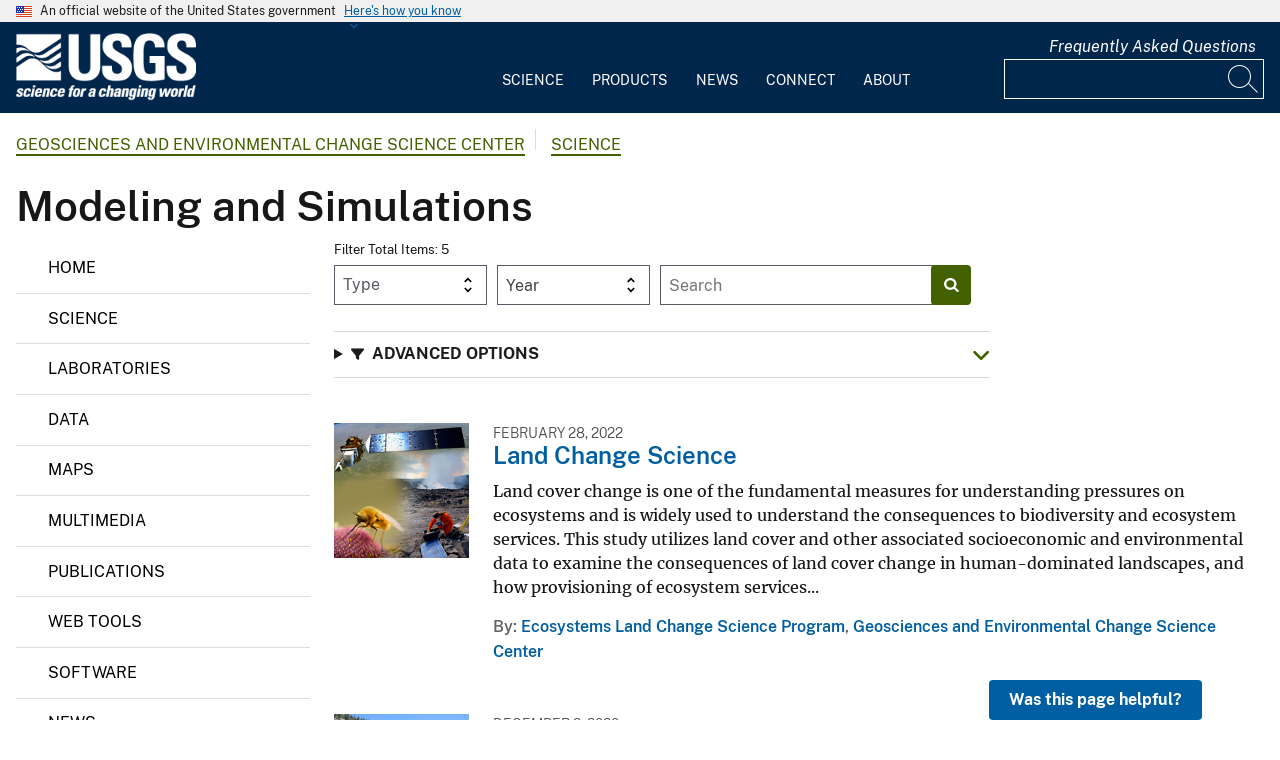

--- FILE ---
content_type: text/html; charset=UTF-8
request_url: https://www.usgs.gov/centers/geosciences-and-environmental-change-science-center/science/science-topics/modeling-and
body_size: 18087
content:
<!DOCTYPE html>
<html lang="en" dir="ltr" prefix="og: https://ogp.me/ns#">
<head>
  <!-- Google Tag Manager -->
  <script>(function(w,d,s,l,i){w[l]=w[l]||[];w[l].push({'gtm.start':
        new Date().getTime(),event:'gtm.js'});var f=d.getElementsByTagName(s)[0],
      j=d.createElement(s),dl=l!='dataLayer'?'&l='+l:'';j.async=true;j.src=
      'https://www.googletagmanager.com/gtm.js?id='+i+dl;f.parentNode.insertBefore(j,f);
    })(window,document,'script','dataLayer', 'GTM-KWRSKS');</script>
  <!-- End Google Tag Manager -->

  <meta charset="utf-8" />
<link rel="canonical" href="https://www.usgs.gov/centers/geosciences-and-environmental-change-science-center/science/science-topics/modeling-and" />
<meta property="og:site_name" content="USGS" />
<meta property="og:url" content="https://www.usgs.gov/centers/geosciences-and-environmental-change-science-center/science/science-topics/modeling-and" />
<meta property="og:title" content="Modeling and Simulations" />
<meta name="Generator" content="Drupal 10 (https://www.drupal.org)" />
<meta name="MobileOptimized" content="width" />
<meta name="HandheldFriendly" content="true" />
<meta name="viewport" content="width=device-width, initial-scale=1.0" />
<link rel="icon" href="/themes/custom/usgs_tantalum/favicon.ico" type="image/vnd.microsoft.icon" />

    <title>Modeling and Simulations | U.S. Geological Survey</title>
    <link rel="manifest" href="/themes/custom/usgs_tantalum/manifest.json">
    <link rel="stylesheet" media="all" href="/core/assets/vendor/jquery.ui/themes/base/core.css?t9f2lh" />
<link rel="stylesheet" media="all" href="/core/assets/vendor/jquery.ui/themes/base/controlgroup.css?t9f2lh" />
<link rel="stylesheet" media="all" href="/core/assets/vendor/jquery.ui/themes/base/checkboxradio.css?t9f2lh" />
<link rel="stylesheet" media="all" href="/core/assets/vendor/jquery.ui/themes/base/resizable.css?t9f2lh" />
<link rel="stylesheet" media="all" href="/core/assets/vendor/jquery.ui/themes/base/button.css?t9f2lh" />
<link rel="stylesheet" media="all" href="/core/assets/vendor/jquery.ui/themes/base/dialog.css?t9f2lh" />
<link rel="stylesheet" media="all" href="/core/misc/components/progress.module.css?t9f2lh" />
<link rel="stylesheet" media="all" href="/core/misc/components/ajax-progress.module.css?t9f2lh" />
<link rel="stylesheet" media="all" href="/core/modules/system/css/components/align.module.css?t9f2lh" />
<link rel="stylesheet" media="all" href="/core/modules/system/css/components/fieldgroup.module.css?t9f2lh" />
<link rel="stylesheet" media="all" href="/core/modules/system/css/components/container-inline.module.css?t9f2lh" />
<link rel="stylesheet" media="all" href="/core/modules/system/css/components/clearfix.module.css?t9f2lh" />
<link rel="stylesheet" media="all" href="/core/modules/system/css/components/details.module.css?t9f2lh" />
<link rel="stylesheet" media="all" href="/core/modules/system/css/components/hidden.module.css?t9f2lh" />
<link rel="stylesheet" media="all" href="/core/modules/system/css/components/item-list.module.css?t9f2lh" />
<link rel="stylesheet" media="all" href="/core/modules/system/css/components/js.module.css?t9f2lh" />
<link rel="stylesheet" media="all" href="/core/modules/system/css/components/nowrap.module.css?t9f2lh" />
<link rel="stylesheet" media="all" href="/core/modules/system/css/components/position-container.module.css?t9f2lh" />
<link rel="stylesheet" media="all" href="/core/modules/system/css/components/reset-appearance.module.css?t9f2lh" />
<link rel="stylesheet" media="all" href="/core/modules/system/css/components/resize.module.css?t9f2lh" />
<link rel="stylesheet" media="all" href="/core/modules/system/css/components/system-status-counter.css?t9f2lh" />
<link rel="stylesheet" media="all" href="/core/modules/system/css/components/system-status-report-counters.css?t9f2lh" />
<link rel="stylesheet" media="all" href="/core/modules/system/css/components/system-status-report-general-info.css?t9f2lh" />
<link rel="stylesheet" media="all" href="/core/modules/system/css/components/tablesort.module.css?t9f2lh" />
<link rel="stylesheet" media="all" href="/modules/contrib/chosen/css/chosen-drupal.css?t9f2lh" />
<link rel="stylesheet" media="all" href="/libraries/chosen/chosen.css?t9f2lh" />
<link rel="stylesheet" media="all" href="/core/modules/ckeditor5/css/ckeditor5.dialog.fix.css?t9f2lh" />
<link rel="stylesheet" media="all" href="/modules/contrib/jquery_ui/assets/vendor/jquery.ui/themes/base/core.css?t9f2lh" />
<link rel="stylesheet" media="all" href="/modules/contrib/jquery_ui/assets/vendor/jquery.ui/themes/base/tabs.css?t9f2lh" />
<link rel="stylesheet" media="all" href="/modules/contrib/responsive_table_filter/css/responsive-table-filter.css?t9f2lh" />
<link rel="stylesheet" media="all" href="/core/modules/views/css/views.module.css?t9f2lh" />
<link rel="stylesheet" media="all" href="/core/assets/vendor/jquery.ui/themes/base/theme.css?t9f2lh" />
<link rel="stylesheet" media="all" href="/modules/contrib/better_exposed_filters/css/better_exposed_filters.css?t9f2lh" />
<link rel="stylesheet" media="all" href="/modules/contrib/extlink/css/extlink.css?t9f2lh" />
<link rel="stylesheet" media="all" href="/modules/contrib/improved_multi_select/css/improved_multi_select.css?t9f2lh" />
<link rel="stylesheet" media="all" href="/modules/contrib/jquery_ui/assets/vendor/jquery.ui/themes/base/theme.css?t9f2lh" />
<link rel="stylesheet" media="all" href="/modules/custom/usgs_products/css/jquery.dataTables.css?t9f2lh" />
<link rel="stylesheet" media="all" href="/modules/custom/usgs_products/css/jquery.datetimepicker.min.css?t9f2lh" />
<link rel="stylesheet" media="all" href="/modules/custom/usgs_products/css/buttons.dataTables.min.css?t9f2lh" />
<link rel="stylesheet" media="all" href="//use.fontawesome.com/releases/v6.5.1/css/all.css" />
<link rel="stylesheet" media="all" href="/themes/custom/usgs_tantalum/css/styles.css?t9f2lh" />

      </head>
<body class="user-public">
<!-- Google Tag Manager (noscript) -->
<noscript><iframe src="https://www.googletagmanager.com/ns.html?id=GTM-KWRSKS"
                  height="0" width="0" style="display:none;visibility:hidden"></iframe></noscript>
<!-- End Google Tag Manager (noscript) -->
<a href="#main-content" class="usa-sr-only focusable">
  Skip to main content
</a>

  <div class="dialog-off-canvas-main-canvas" data-off-canvas-main-canvas>
      <section class="usa-banner">
    <div class="usa-banner">
  <div class="usa-accordion">
    <header class="usa-banner__header grid-container">
      <div class="usa-banner__inner">
        <div class="grid-col-auto">
          <img class="usa-banner__header-flag" src="/themes/custom/usgs_tantalum/assets/img/us_flag_small.png" alt="U.S. flag">
        </div>
        <div class="grid-col-fill tablet:grid-col-auto">
          <p class="usa-banner__header-text">An official website of the United States government</p>
          <p class="usa-banner__header-action" aria-hidden="true">Here's how you know</p>
        </div>
        <button class="usa-accordion__button usa-banner__button" aria-expanded="false" aria-controls="gov-banner">
          <span class="usa-banner__button-text">Here's how you know</span>
        </button>
      </div>
    </header>
    <div class="usa-banner__content usa-accordion__content grid-container" id="gov-banner" hidden="">
      <div class="grid-row grid-gap-lg">
        <div class="usa-banner__guidance tablet:grid-col-6">
          <img class="usa-banner__icon usa-media-block__img" src="/themes/custom/usgs_tantalum/assets/img/icon-dot-gov.svg" alt="Dot gov">
          <div class="usa-media-block__body">
            <p>
              <strong>Official websites use .gov</strong>
              <br>
              A <strong>.gov</strong> website belongs to an official government organization in the United States.
            </p>
          </div>
        </div>
        <div class="usa-banner__guidance tablet:grid-col-6">
          <img class="usa-banner__icon usa-media-block__img" src="/themes/custom/usgs_tantalum/assets/img/icon-https.svg" alt="Https">
          <div class="usa-media-block__body">
            <p>
              <strong>Secure .gov websites use HTTPS</strong>
              <br>
              A <strong>lock (<i class="fas fa-lock"></i>)</strong> or <strong>https://</strong> means you’ve safely connected to the .gov website. Share sensitive information only on official, secure websites.
            </p>
          </div>
        </div>
      </div>
    </div>
  </div>
</div>

  </section>
<header class="usa-header" id="header" role="banner">
      <div class="usa-banner-inner">
      
    </div>
    <div class="grid-container">
    <div class="usa-nav-container">
      <div id="logo">
  <a class="logo-img" href="/" accesskey="1" title="Home" aria-label="Home">
    <img src="/themes/custom/usgs_tantalum/usgs_logo.png" alt="Home" />
  </a>
</div>
      <nav class="p-usa-nav desktop-nav" role="navigation">
        <div class="site-name visually-hidden">U.S. Geological Survey</div>
<ul class="usa-nav__primary" role="menu">
      <li class="usa-nav__primary-item dropdown" role="menuitem">
      <i class="fa fa-angle-down" aria-hidden="true"></i>
      <button class="usa-nav__link" aria-expanded="false" aria-controls="extended-mega-nav-section-science-desktop">
        Science
      </button>
      <div id="extended-mega-nav-section-science-desktop" class="usa-nav__submenu usa-megamenu" hidden="">
        <div class="megamenu-grid-container">
                      <div class="megamenu-grid-col">
      <ul class="menu menu--mega-menu-science-col-1 nav">
                      <li>
                                                                                            <a href="/science/science-explorer" class="menu-sub-section section-title" data-drupal-link-system-path="node/277817">Science Explorer</a>
                            <ul class="dropdown-menu">
                      <li>
                                                                      <a href="/science/science-explorer/biology" data-drupal-link-system-path="node/249826">Biology</a>
                  </li>
                      <li>
                                                                      <a href="/science/science-explorer/climate" data-drupal-link-system-path="node/265971">Climate</a>
                  </li>
                      <li>
                                                                      <a href="/science/science-explorer/coasts" data-drupal-link-system-path="node/277818">Coasts</a>
                  </li>
                      <li>
                                                                      <a href="/search?keywords=energy" data-drupal-link-query="{&quot;keywords&quot;:&quot;energy&quot;}" data-drupal-link-system-path="search">Energy</a>
                  </li>
                      <li>
                                                                      <a href="/search?keywords=environmental%20health" data-drupal-link-query="{&quot;keywords&quot;:&quot;environmental health&quot;}" data-drupal-link-system-path="search">Environmental Health</a>
                  </li>
                      <li>
                                                                      <a href="/search?keywords=geology" data-drupal-link-query="{&quot;keywords&quot;:&quot;geology&quot;}" data-drupal-link-system-path="search">Geology</a>
                  </li>
                      <li>
                                                                      <a href="/search?keywords=information%20systems" data-drupal-link-query="{&quot;keywords&quot;:&quot;information systems&quot;}" data-drupal-link-system-path="search">Information Systems</a>
                  </li>
                      <li>
                                                                      <a href="/science/science-explorer/maps-and-mapping" data-drupal-link-system-path="node/279192">Maps and Mapping</a>
                  </li>
                      <li>
                                                                      <a href="/science/science-explorer/minerals" data-drupal-link-system-path="node/279189">Minerals</a>
                  </li>
                      <li>
                                                                      <a href="/search?keywords=methods%20and%20analysis" data-drupal-link-query="{&quot;keywords&quot;:&quot;methods and analysis&quot;}" data-drupal-link-system-path="search">Methods and Analysis</a>
                  </li>
                      <li>
                                                                      <a href="/science/science-explorer/natural-hazards" data-drupal-link-system-path="node/279188">Natural Hazards</a>
                  </li>
                      <li>
                                                                      <a href="/science/science-explorer/ocean" data-drupal-link-system-path="node/279187">Ocean</a>
                  </li>
                      <li>
                                                                      <a href="/science/science-explorer/planetary-science" data-drupal-link-system-path="node/279186">Planetary Science</a>
                  </li>
                      <li>
                                                                      <a href="/search?keywords=science%2Btechnology" data-drupal-link-query="{&quot;keywords&quot;:&quot;science+technology&quot;}" data-drupal-link-system-path="search">Science Technology</a>
                  </li>
                      <li>
                                                                      <a href="/search?keywords=water" data-drupal-link-query="{&quot;keywords&quot;:&quot;water&quot;}" data-drupal-link-system-path="search">Water</a>
                  </li>
          </ul>
  
                  </li>
          </ul>
  
</div>
                      <div class="megamenu-grid-col">
      <ul class="menu menu--mega-menu-science-col-2 nav">
                      <li>
                                                                                            <a href="/science/mission-areas" class="menu-sub-section section-title" data-drupal-link-system-path="node/50541">Mission Areas</a>
                            <ul class="dropdown-menu">
                      <li>
                                                                      <a href="/mission-areas/core-science-systems" data-drupal-link-system-path="group/124">Core Science Systems</a>
                  </li>
                      <li>
                                                                      <a href="/mission-areas/ecosystems" data-drupal-link-system-path="group/125">Ecosystems</a>
                  </li>
                      <li>
                                                                      <a href="/mission-areas/energy-and-minerals" data-drupal-link-system-path="group/127">Geology, Energy, and Minerals</a>
                  </li>
                      <li>
                                                                      <a href="/mission-areas/natural-hazards" data-drupal-link-system-path="group/128">Natural Hazards</a>
                  </li>
                      <li>
                                                                      <a href="/mission-areas/water-resources" data-drupal-link-system-path="group/129">Water Resources</a>
                  </li>
          </ul>
  
                  </li>
                      <li>
                                                                                            <a href="/science/programs" class="menu-sub-section section-title" data-drupal-link-system-path="node/50542">Programs</a>
                  </li>
          </ul>
  
</div>
                      <div class="megamenu-grid-col">
      <ul class="menu menu--mega-menu-science-col-3 nav">
                      <li>
                                                                                            <a href="/science/regions" class="menu-sub-section section-title" data-drupal-link-system-path="node/50543">Regions</a>
                            <ul class="dropdown-menu">
                      <li>
                                                                      <a href="/regions/northeast-region">Northeast Region</a>
                  </li>
                      <li>
                                                                      <a href="/regions/southeast" data-drupal-link-system-path="group/367">Southeast Region</a>
                  </li>
                      <li>
                                                                      <a href="/regions/midcontinent" data-drupal-link-system-path="group/368">Midcontinent Region</a>
                  </li>
                      <li>
                                                                      <a href="/regions/rocky-mountain-region">Rocky Mountain Region</a>
                  </li>
                      <li>
                                                                      <a href="/regions/southwest" data-drupal-link-system-path="group/375">Southwest Region</a>
                  </li>
                      <li>
                                                                      <a href="/regions/alaska" data-drupal-link-system-path="group/376">Alaska Region</a>
                  </li>
                      <li>
                                                                      <a href="/regions/northwest-pacific-islands" data-drupal-link-system-path="group/377">Northwest-Pacific Islands Region</a>
                  </li>
          </ul>
  
                  </li>
          </ul>
  
</div>
                      <div class="megamenu-grid-col">
      <ul class="menu menu--mega-menu-science-col-4 nav">
                      <li>
                                                                                            <a href="/science/science-centers" class="menu-sub-section section-title" data-drupal-link-system-path="node/50544">Science Centers</a>
                  </li>
                      <li>
                                                                                            <a href="/science/observatories" class="menu-sub-section section-title" data-drupal-link-system-path="node/50545">Observatories</a>
                  </li>
                      <li>
                                                                                            <a href="/science/laboratories" class="menu-sub-section section-title" data-drupal-link-system-path="node/50546">Laboratories</a>
                  </li>
                      <li>
                                                                                            <a href="/science/faqs" class="menu-sub-section section-title" data-drupal-link-system-path="group/466">Frequently Asked Questions</a>
                  </li>
                      <li>
                                                                                            <a href="/educational-resources" class="menu-sub-section section-title" data-drupal-link-system-path="group/336">Educational Resources</a>
                  </li>
                      <li>
                                                                                            <a href="/science/special-topics" class="section-title" data-drupal-link-system-path="node/281238">Special Topics</a>
                  </li>
          </ul>
  
</div>
                  </div>
      </div>
    </li>
      <li class="usa-nav__primary-item dropdown" role="menuitem">
      <i class="fa fa-angle-down" aria-hidden="true"></i>
      <button class="usa-nav__link" aria-expanded="false" aria-controls="extended-mega-nav-section-products-desktop">
        Products
      </button>
      <div id="extended-mega-nav-section-products-desktop" class="usa-nav__submenu usa-megamenu" hidden="">
        <div class="megamenu-grid-container">
                      <div class="megamenu-grid-col">
      <ul class="menu menu--mega-menu-products-col-1 nav">
                      <li>
                                                                                            <a href="/products/data" class="menu-sub-section section-title" data-drupal-link-system-path="node/229161">Data</a>
                            <ul class="dropdown-menu">
                      <li>
                                                                      <a href="/products/data-and-tools/data-management">Data Management</a>
                  </li>
                      <li>
                                                                      <a href="/products/data/data-releases" data-drupal-link-system-path="node/229163">Data Releases</a>
                  </li>
                      <li>
                                                                      <a href="/products/data/real-time-data" data-drupal-link-system-path="node/229162">Real-time Data</a>
                  </li>
                      <li>
                                                                      <a href="/products/data/all-data" data-drupal-link-system-path="node/229166">All Data</a>
                  </li>
          </ul>
  
                  </li>
                      <li>
                                                                                            <a href="/products/maps" class="menu-sub-section section-title" data-drupal-link-system-path="node/229167">Maps</a>
                            <ul class="dropdown-menu">
                      <li>
                                                                      <a href="/programs/national-cooperative-geologic-mapping-program/science/national-geologic-map-database-0" data-drupal-link-system-path="node/43621">Geologic Maps</a>
                  </li>
                      <li>
                                                                      <a href="/products/maps/map-releases" data-drupal-link-system-path="node/281195">Map Releases</a>
                  </li>
                      <li>
                                                                      <a href="/programs/national-geospatial-program/topographic-maps" data-drupal-link-system-path="node/24635">Topographic (Topo) Maps</a>
                  </li>
                      <li>
                                                                      <a href="/products/maps/volcanic-maps" data-drupal-link-system-path="node/279182">Volcanic Maps</a>
                  </li>
                      <li>
                                                                      <a href="/products/maps/all-maps" data-drupal-link-system-path="node/279183">All Maps</a>
                  </li>
          </ul>
  
                  </li>
          </ul>
  
</div>
                      <div class="megamenu-grid-col">
      <ul class="menu menu--mega-menu-products-col-2 nav">
                      <li>
                                                                                            <a href="/products/multimedia-gallery" class="menu-sub-section section-title" data-drupal-link-system-path="node/229181">Multimedia Gallery</a>
                            <ul class="dropdown-menu">
                      <li>
                                                                      <a href="/products/multimedia-gallery/audio" data-drupal-link-system-path="node/229185">Audio</a>
                  </li>
                      <li>
                                                                      <a href="/products/multimedia-gallery/images" data-drupal-link-system-path="node/229182">Images</a>
                  </li>
                      <li>
                                                                      <a href="/products/multimedia-gallery/stereograms" data-drupal-link-system-path="node/279194">Stereograms</a>
                  </li>
                      <li>
                                                                      <a href="/products/multimedia-gallery/videos" data-drupal-link-system-path="node/229184">Videos</a>
                  </li>
                      <li>
                                                                      <a href="/products/multimedia-gallery/webcams" data-drupal-link-system-path="node/229186">Webcams</a>
                  </li>
                      <li>
                                                                      <a href="/products/multimedia-gallery/all-multimedia" data-drupal-link-system-path="node/229183">All Multimedia</a>
                  </li>
          </ul>
  
                  </li>
          </ul>
  
</div>
                      <div class="megamenu-grid-col">
      <ul class="menu menu--mega-menu-products-col-3 nav">
                      <li>
                                                                                            <a href="/products/publications" class="menu-sub-section section-title" data-drupal-link-system-path="node/229169">Publications</a>
                  </li>
                      <li>
                                                                                            <a href="/products/web-tools" class="menu-sub-section section-title" data-drupal-link-system-path="node/265942">Web Tools</a>
                            <ul class="dropdown-menu">
                      <li>
                                                                      <a href="/web-tools/alerts-and-notification-services">Alert and Notification Services</a>
                  </li>
                      <li>
                                                                      <a href="/products/web-tools/apis" data-drupal-link-system-path="node/265948">APIs</a>
                  </li>
                      <li>
                                                                      <a href="/products/web-tools/data-access-tools" data-drupal-link-system-path="node/265949">Data Access Tools</a>
                  </li>
                      <li>
                                                                      <a href="/products/web-tools/data-analysis-tools" data-drupal-link-system-path="node/265950">Data Analysis Tools</a>
                  </li>
                      <li>
                                                                      <a href="/products/web-tools/data-visualizations" data-drupal-link-system-path="node/265951">Data Visualizations</a>
                  </li>
                      <li>
                                                                      <a href="/products/web-tools/interactive-maps" data-drupal-link-system-path="node/265952">Interactive Maps</a>
                  </li>
                      <li>
                                                                      <a href="/products/web-tools/all-web-tools" data-drupal-link-system-path="node/265954">All Web Tools</a>
                  </li>
          </ul>
  
                  </li>
          </ul>
  
</div>
                      <div class="megamenu-grid-col">
      <ul class="menu menu--mega-menu-products-col-4 nav">
                      <li>
                                                                                            <a href="/products/software" class="menu-sub-section section-title" data-drupal-link-system-path="node/265943">Software</a>
                  </li>
                      <li>
                                                                                            <a href="/us-board-on-geographic-names" class="menu-sub-section section-title" data-drupal-link-system-path="group/321">U.S. Board on Geographic Names</a>
                  </li>
                      <li>
                                                                                            <a href="/programs/national-geospatial-program/national-map" class="menu-sub-section section-title" data-drupal-link-system-path="node/25338">The National Map</a>
                  </li>
                      <li>
                                                                                            <a href="/library" class="menu-sub-section section-title">USGS Library</a>
                  </li>
                      <li>
                                                                                            <a href="https://store.usgs.gov" class="menu-sub-section section-title">USGS Store</a>
                  </li>
                      <li>
                                                                                            <a href="https://store.usgs.gov/recreational-passes" class="menu-sub-section section-title" target="_blank">Park Passes</a>
                  </li>
          </ul>
  
</div>
                  </div>
      </div>
    </li>
      <li class="usa-nav__primary-item dropdown" role="menuitem">
      <i class="fa fa-angle-down" aria-hidden="true"></i>
      <button class="usa-nav__link" aria-expanded="false" aria-controls="extended-mega-nav-section-news-desktop">
        News
      </button>
      <div id="extended-mega-nav-section-news-desktop" class="usa-nav__submenu usa-megamenu" hidden="">
        <div class="megamenu-grid-container">
                      <div class="megamenu-grid-col">
      <ul class="menu menu--mega-menu-news-col-1 nav">
                      <li>
                                                                                            <a href="/news/news-releases" class="menu-sub-section section-title" data-drupal-link-system-path="node/265956">News Releases</a>
                            <ul class="dropdown-menu">
                      <li>
                                                                      <a href="/news/news-releases/national-news-releases" data-drupal-link-system-path="node/265959">National News Releases</a>
                  </li>
                      <li>
                                                                      <a href="/news/news-releases/state-news-releases" data-drupal-link-system-path="node/265960">State News Releases</a>
                  </li>
                      <li>
                                                                      <a href="/news/news-releases/all-news-releases" data-drupal-link-system-path="node/265968">All News Releases</a>
                  </li>
          </ul>
  
                  </li>
          </ul>
  
</div>
                      <div class="megamenu-grid-col">
      <ul class="menu menu--mega-menu-news-col-2 nav">
                      <li>
                                                                                            <a href="/news/featured-stories" class="menu-sub-section section-title" data-drupal-link-system-path="node/265955">Featured Stories</a>
                  </li>
                      <li>
                                                                                            <a href="/news/science-snippets" class="menu-sub-section section-title" data-drupal-link-system-path="node/265969">Science Snippets</a>
                  </li>
                      <li>
                                                                                            <a href="/news/technical-announcements" class="menu-sub-section section-title" data-drupal-link-system-path="node/265970">Technical Announcements</a>
                  </li>
          </ul>
  
</div>
                      <div class="megamenu-grid-col">
      <ul class="menu menu--mega-menu-news-col-3 nav">
                      <li>
                                                                                            <a href="/news/employees-in-the-news" class="menu-sub-section section-title" data-drupal-link-system-path="node/265972">Employees in the News</a>
                  </li>
                      <li>
                                                                                            <a href="/news/get-our-news" class="menu-sub-section section-title" data-drupal-link-system-path="node/265973">Get Our News</a>
                  </li>
                      <li>
                                                                                            <a href="/news/media-contacts" class="menu-sub-section section-title" data-drupal-link-system-path="node/265974">Media Contacts</a>
                  </li>
          </ul>
  
</div>
                      <div class="megamenu-grid-col">
      <ul class="menu menu--mega-menu-news-col-4 nav">
                      <li>
                                                                                            <a href="/news/im-a-reporter" class="menu-sub-section section-title" data-drupal-link-system-path="node/265976">I&#039;m a Reporter</a>
                            <ul class="dropdown-menu">
                      <li>
                                                                      <a href="/programs/earthquake-hazards/connect" data-drupal-link-system-path="node/12889">Earthquake Questions</a>
                  </li>
                      <li>
                                                                      <a href="mailto:becker@usgs.gov">Request Footage</a>
                  </li>
                      <li>
                                                                      <a href="/products/multimedia-gallery" data-drupal-link-system-path="node/229181">Multimedia Gallery</a>
                  </li>
          </ul>
  
                  </li>
          </ul>
  
</div>
                  </div>
      </div>
    </li>
      <li class="usa-nav__primary-item dropdown" role="menuitem">
      <i class="fa fa-angle-down" aria-hidden="true"></i>
      <button class="usa-nav__link" aria-expanded="false" aria-controls="extended-mega-nav-section-connect-desktop">
        Connect
      </button>
      <div id="extended-mega-nav-section-connect-desktop" class="usa-nav__submenu usa-megamenu" hidden="">
        <div class="megamenu-grid-container">
                      <div class="megamenu-grid-col">
      <ul class="menu menu--mega-menu-connect-col-1 nav">
                      <li>
                                                                                            <a href="/connect/headquarters" class="menu-sub-section section-title" data-drupal-link-system-path="node/265978">Headquarters</a>
                            <ul class="dropdown-menu">
                      <li>
                                                                      <span>12201 Sunrise Valley Drive  Reston, VA 20192</span>
                  </li>
          </ul>
  
                  </li>
          </ul>
  
</div>
                      <div class="megamenu-grid-col">
      <ul class="menu menu--mega-menu-connect-col-2 nav">
                      <li>
                                                                                            <a href="/connect/locations" class="menu-sub-section section-title" data-drupal-link-system-path="node/265983">Locations</a>
                  </li>
                      <li>
                                                                                            <a href="/connect/staff-profiles" class="menu-sub-section section-title" data-drupal-link-system-path="node/265984">Staff Profiles</a>
                  </li>
          </ul>
  
</div>
                      <div class="megamenu-grid-col">
      <ul class="menu menu--mega-menu-connect-col-3 nav">
                      <li>
                                                                                            <a href="/connect/social-media" class="menu-sub-section section-title" data-drupal-link-system-path="node/265985">Social Media</a>
                  </li>
                      <li>
                                                                                            <a href="/human-capital" class="menu-sub-section section-title" data-drupal-link-system-path="group/169">Careers</a>
                  </li>
          </ul>
  
</div>
                      <div class="megamenu-grid-col">
      <ul class="menu menu--mega-menu-connect-col-4 nav">
                      <li>
                                                                                            <a href="https://answers.usgs.gov" class="menu-sub-section section-title">Contact Us</a>
                            <ul class="dropdown-menu">
                      <li>
                                                                      <a href="https://answers.usgs.gov/">Email</a>
                  </li>
                      <li>
                                                                      <a href="tel:+18882758747">USGS Store 1-888-275-8747</a>
                  </li>
          </ul>
  
                  </li>
          </ul>
  
</div>
                  </div>
      </div>
    </li>
      <li class="usa-nav__primary-item dropdown" role="menuitem">
      <i class="fa fa-angle-down" aria-hidden="true"></i>
      <button class="usa-nav__link" aria-expanded="false" aria-controls="extended-mega-nav-section-about-desktop">
        About
      </button>
      <div id="extended-mega-nav-section-about-desktop" class="usa-nav__submenu usa-megamenu" hidden="">
        <div class="megamenu-grid-container">
                      <div class="megamenu-grid-col">
      <ul class="menu menu--mega-menu-about-col-1 nav">
                      <li>
                                                                                            <a href="/about/about-us" class="menu-sub-section section-title" data-drupal-link-system-path="node/229174">About Us</a>
                            <ul class="dropdown-menu">
                      <li>
                                                                      <a href="/about/about-us/who-we-are" data-drupal-link-system-path="node/229175">Who We Are</a>
                  </li>
                      <li>
                                                                      <a href="https://pubs.usgs.gov/circ/c1050/">Our History</a>
                  </li>
                      <li>
                                                                      <a href="/about/about-us/past-directors" data-drupal-link-system-path="node/229176">Past Directors</a>
                  </li>
          </ul>
  
                  </li>
                      <li>
                                                                                            <a href="/survey-manual" class="menu-sub-section section-title" data-drupal-link-system-path="group/325">Survey Manual</a>
                  </li>
                      <li>
                                                                                            <a href="/about/key-officials" class="section-title" data-drupal-link-system-path="node/229172">Key Officials</a>
                            <ul class="dropdown-menu">
                      <li>
                                                                      <a href="/media/images/usgs-organizational-chart-key-officials" data-drupal-link-system-path="media/101429">Organizational Chart</a>
                  </li>
          </ul>
  
                  </li>
          </ul>
  
</div>
                      <div class="megamenu-grid-col">
      <ul class="menu menu--mega-menu-about-col-2 nav">
                      <li>
                                                                                            <a href="/about/organization" class="menu-sub-section section-title" data-drupal-link-system-path="node/229173">Organization</a>
                            <ul class="dropdown-menu">
                      <li>
                                                                      <a href="/science/mission-areas" data-drupal-link-system-path="node/50541">Mission Areas</a>
                  </li>
                      <li>
                                                                      <a href="/science/programs" data-drupal-link-system-path="node/50542">Programs</a>
                  </li>
                      <li>
                                                                      <a href="/science/regions" data-drupal-link-system-path="node/50543">Regions</a>
                  </li>
                      <li>
                                                                      <a href="/science/science-centers" data-drupal-link-system-path="node/50544">Science Centers</a>
                  </li>
                      <li>
                                                                      <a href="/science/observatories" data-drupal-link-system-path="node/50545">Observatories</a>
                  </li>
                      <li>
                                                                      <a href="/science/laboratories" data-drupal-link-system-path="node/50546">Laboratories</a>
                  </li>
                      <li>
                                                                      <a href="/about/organization/science-support-offices" data-drupal-link-system-path="node/279224">Science Support Offices</a>
                  </li>
          </ul>
  
                  </li>
          </ul>
  
</div>
                      <div class="megamenu-grid-col">
      <ul class="menu menu--mega-menu-about-col-3 nav">
                      <li>
                                                                                            <a href="/about/congressional" class="menu-sub-section section-title" data-drupal-link-system-path="node/229177">Congressional</a>
                            <ul class="dropdown-menu">
                      <li>
                                                                      <a href="/about/congressional/statements" data-drupal-link-system-path="node/229179">Statements</a>
                  </li>
                      <li>
                                                                      <a href="/about/about-us/congressional/contactss">Contacts</a>
                  </li>
          </ul>
  
                  </li>
                      <li>
                                                                                            <a href="/budget" class="menu-sub-section section-title">Budget</a>
                  </li>
                      <li>
                                                                                            <a href="/human-capital" class="menu-sub-section section-title" data-drupal-link-system-path="group/169">Careers and Employees</a>
                  </li>
                      <li>
                                                                                            <a href="/office-of-diversity-and-equal-opportunity" class="menu-sub-section section-title">Diversity and Equal Opportunity</a>
                  </li>
          </ul>
  
</div>
                      <div class="megamenu-grid-col">
      <ul class="menu menu--mega-menu-about-col-4 nav">
                      <li>
                                                                                            <a href="/about/doing-business" class="menu-sub-section section-title" data-drupal-link-system-path="node/280954">Doing Business</a>
                            <ul class="dropdown-menu">
                      <li>
                                                                      <a href="/office-of-acquisition-and-grants" data-drupal-link-system-path="group/350">Acquisition and Financial Assistance </a>
                  </li>
          </ul>
  
                  </li>
                      <li>
                                                                                            <a href="/programs/emergency-management" class="menu-sub-section section-title" data-drupal-link-system-path="group/160">Emergency Management</a>
                  </li>
          </ul>
  
</div>
                  </div>
      </div>
    </li>
  </ul>
      </nav>
      <div class="search-social">
          <div class="region region--tools">
    <div id="block-sharebuttons" class="block block-simple-block block-simple-blockshare-buttons">
  
    
      <div class="tex2jax_process">
<div class="a2a_kit a2a_kit_size_32 a2a_default_style" aria-labelledby="share-social-media" role="menu">
<ul>
<li role="menuitem"><a class="a2a_button_facebook"><span class="fab fa-facebook-f">&nbsp;</span><span>Facebook</span></a></li>
<li role="menuitem"><a class="a2a_button_twitter"><span class="fa-brands fa-x-twitter">&nbsp;</span><span>Twitter</span></a></li>
<li role="menuitem"><a class="a2a_button_linkedin"><span class="fab fa-linkedin-in">&nbsp;</span><span>Linkedin</span></a></li>
<li role="menuitem"><a class="a2a_button_digg"><span class="fab fa-digg">&nbsp;</span><span>Digg</span></a></li>
<li role="menuitem"><a class="a2a_button_reddit"><span class="fab fa-reddit">&nbsp;</span><span>Reddit</span></a></li>
<li role="menuitem"><a class="a2a_button_pinterest"><span class="fab fa-pinterest">&nbsp;</span><span>Pinterest</span></a></li>
<li role="menuitem"><a class="a2a_button_email"><span class="far fa-envelope-open">&nbsp;</span><span>Email</span></a></li>
</ul>
</div>
</div>

  </div>
<div id="block-tools" class="block block-simple-block block-simple-blocktools">
  
    
      <div class="tex2jax_process">
<p><a href="https://www.usgs.gov/science/faqs">Frequently Asked Questions</a></p>
</div>

  </div>

  </div>

          <div class="region region--search">
    <div id="block-exposedformsearchpage-results" class="views-exposed-form-search-page-results block block-views block-views-exposed-filter-blocksearch-page-results">
  
    
      <form class="views-exposed-form usa-form" data-drupal-target-view="search-page_results" data-drupal-selector="views-exposed-form-search-page-results" action="/search" method="get" id="views-exposed-form-search-page-results" accept-charset="UTF-8" novalidate>
  <div class="form-item js-form-item form-type-textfield js-form-type-textfield form-item-keywords js-form-item-keywords form-no-label">
          <input placeholder="Search" data-drupal-selector="edit-keywords" type="text" id="edit-keywords" name="keywords" value="" size="30" maxlength="128" class="form-text usa-input" aria-label="Input"/>
        
  
  </div>
<div data-drupal-selector="edit-actions" class="form-actions js-form-wrapper form-wrapper" id="edit-actions--3"><label class="usa-sr-only">Label</label><input  class="fas fa-search button js-form-submit form-submit usa-button" aria-label="Search" data-drupal-selector="edit-submit-search" type="submit" id="edit-submit-search" value="" aria-label="Button" /></div>


</form>

  </div>

  </div>

      </div>
      <button class="mobile-nav-open">
        <span class="usa-sr-only">Menu</span>
      </button>
    </div>
  </div>
</header>
<nav class="p-usa-nav mobile-nav" role="navigation">
  <div class="mobile-nav-top">
    <div id="block-exposedformsearchpage-results--2" class="views-exposed-form-search-page-results block block-views block-views-exposed-filter-blocksearch-page-results">
  
    
      <form class="views-exposed-form usa-form" data-drupal-target-view="search-page_results" data-drupal-selector="views-exposed-form-search-page-results-2" action="/search" method="get" id="views-exposed-form-search-page-results--2" accept-charset="UTF-8" novalidate>
  <div class="form-item js-form-item form-type-textfield js-form-type-textfield form-item-keywords js-form-item-keywords form-no-label">
          <input placeholder="Search" data-drupal-selector="edit-keywords" type="text" id="edit-keywords--2" name="keywords" value="" size="30" maxlength="128" class="form-text usa-input" aria-label="Input"/>
        
  
  </div>
<div data-drupal-selector="edit-actions" class="form-actions js-form-wrapper form-wrapper" id="edit-actions--4"><label class="usa-sr-only">Label</label><input  class="fas fa-search button js-form-submit form-submit usa-button" aria-label="Search" data-drupal-selector="edit-submit-search-2" type="submit" id="edit-submit-search--2" value="" aria-label="Button" /></div>


</form>

  </div>

    <button class="mobile-nav-close">
      <span class="usa-sr-only">Close</span>
    </button>
  </div>
  <div class="main-menu">
    <div class="site-name visually-hidden">U.S. Geological Survey</div>
<ul class="usa-nav__primary" role="menu">
      <li class="usa-nav__primary-item dropdown" role="menuitem">
      <i class="fa fa-angle-down" aria-hidden="true"></i>
      <button class="usa-nav__link" aria-expanded="false" aria-controls="extended-mega-nav-section-science-mobile">
        Science
      </button>
      <div id="extended-mega-nav-section-science-mobile" class="usa-nav__submenu usa-megamenu" hidden="">
        <div class="megamenu-grid-container">
                      <div class="megamenu-grid-col">
      <ul class="menu menu--mega-menu-science-col-1 nav">
                      <li>
                                                                                            <a href="/science/science-explorer" class="menu-sub-section section-title" data-drupal-link-system-path="node/277817">Science Explorer</a>
                  </li>
          </ul>
  
</div>
                      <div class="megamenu-grid-col">
      <ul class="menu menu--mega-menu-science-col-2 nav">
                      <li>
                                                                                            <a href="/science/mission-areas" class="menu-sub-section section-title" data-drupal-link-system-path="node/50541">Mission Areas</a>
                  </li>
                      <li>
                                                                                            <a href="/science/programs" class="menu-sub-section section-title" data-drupal-link-system-path="node/50542">Programs</a>
                  </li>
          </ul>
  
</div>
                      <div class="megamenu-grid-col">
      <ul class="menu menu--mega-menu-science-col-3 nav">
                      <li>
                                                                                            <a href="/science/regions" class="menu-sub-section section-title" data-drupal-link-system-path="node/50543">Regions</a>
                  </li>
          </ul>
  
</div>
                      <div class="megamenu-grid-col">
      <ul class="menu menu--mega-menu-science-col-4 nav">
                      <li>
                                                                                            <a href="/science/science-centers" class="menu-sub-section section-title" data-drupal-link-system-path="node/50544">Science Centers</a>
                  </li>
                      <li>
                                                                                            <a href="/science/observatories" class="menu-sub-section section-title" data-drupal-link-system-path="node/50545">Observatories</a>
                  </li>
                      <li>
                                                                                            <a href="/science/laboratories" class="menu-sub-section section-title" data-drupal-link-system-path="node/50546">Laboratories</a>
                  </li>
                      <li>
                                                                                            <a href="/science/faqs" class="menu-sub-section section-title" data-drupal-link-system-path="group/466">Frequently Asked Questions</a>
                  </li>
                      <li>
                                                                                            <a href="/educational-resources" class="menu-sub-section section-title" data-drupal-link-system-path="group/336">Educational Resources</a>
                  </li>
                      <li>
                                                                                            <a href="/science/special-topics" class="section-title" data-drupal-link-system-path="node/281238">Special Topics</a>
                  </li>
          </ul>
  
</div>
                  </div>
      </div>
    </li>
      <li class="usa-nav__primary-item dropdown" role="menuitem">
      <i class="fa fa-angle-down" aria-hidden="true"></i>
      <button class="usa-nav__link" aria-expanded="false" aria-controls="extended-mega-nav-section-products-mobile">
        Products
      </button>
      <div id="extended-mega-nav-section-products-mobile" class="usa-nav__submenu usa-megamenu" hidden="">
        <div class="megamenu-grid-container">
                      <div class="megamenu-grid-col">
      <ul class="menu menu--mega-menu-products-col-1 nav">
                      <li>
                                                                                            <a href="/products/data" class="menu-sub-section section-title" data-drupal-link-system-path="node/229161">Data</a>
                  </li>
                      <li>
                                                                                            <a href="/products/maps" class="menu-sub-section section-title" data-drupal-link-system-path="node/229167">Maps</a>
                  </li>
          </ul>
  
</div>
                      <div class="megamenu-grid-col">
      <ul class="menu menu--mega-menu-products-col-2 nav">
                      <li>
                                                                                            <a href="/products/multimedia-gallery" class="menu-sub-section section-title" data-drupal-link-system-path="node/229181">Multimedia Gallery</a>
                  </li>
          </ul>
  
</div>
                      <div class="megamenu-grid-col">
      <ul class="menu menu--mega-menu-products-col-3 nav">
                      <li>
                                                                                            <a href="/products/publications" class="menu-sub-section section-title" data-drupal-link-system-path="node/229169">Publications</a>
                  </li>
                      <li>
                                                                                            <a href="/products/web-tools" class="menu-sub-section section-title" data-drupal-link-system-path="node/265942">Web Tools</a>
                  </li>
          </ul>
  
</div>
                      <div class="megamenu-grid-col">
      <ul class="menu menu--mega-menu-products-col-4 nav">
                      <li>
                                                                                            <a href="/products/software" class="menu-sub-section section-title" data-drupal-link-system-path="node/265943">Software</a>
                  </li>
                      <li>
                                                                                            <a href="/us-board-on-geographic-names" class="menu-sub-section section-title" data-drupal-link-system-path="group/321">U.S. Board on Geographic Names</a>
                  </li>
                      <li>
                                                                                            <a href="/programs/national-geospatial-program/national-map" class="menu-sub-section section-title" data-drupal-link-system-path="node/25338">The National Map</a>
                  </li>
                      <li>
                                                                                            <a href="/library" class="menu-sub-section section-title">USGS Library</a>
                  </li>
                      <li>
                                                                                            <a href="https://store.usgs.gov" class="menu-sub-section section-title">USGS Store</a>
                  </li>
                      <li>
                                                                                            <a href="https://store.usgs.gov/recreational-passes" class="menu-sub-section section-title" target="_blank">Park Passes</a>
                  </li>
          </ul>
  
</div>
                  </div>
      </div>
    </li>
      <li class="usa-nav__primary-item dropdown" role="menuitem">
      <i class="fa fa-angle-down" aria-hidden="true"></i>
      <button class="usa-nav__link" aria-expanded="false" aria-controls="extended-mega-nav-section-news-mobile">
        News
      </button>
      <div id="extended-mega-nav-section-news-mobile" class="usa-nav__submenu usa-megamenu" hidden="">
        <div class="megamenu-grid-container">
                      <div class="megamenu-grid-col">
      <ul class="menu menu--mega-menu-news-col-1 nav">
                      <li>
                                                                                            <a href="/news/news-releases" class="menu-sub-section section-title" data-drupal-link-system-path="node/265956">News Releases</a>
                  </li>
          </ul>
  
</div>
                      <div class="megamenu-grid-col">
      <ul class="menu menu--mega-menu-news-col-2 nav">
                      <li>
                                                                                            <a href="/news/featured-stories" class="menu-sub-section section-title" data-drupal-link-system-path="node/265955">Featured Stories</a>
                  </li>
                      <li>
                                                                                            <a href="/news/science-snippets" class="menu-sub-section section-title" data-drupal-link-system-path="node/265969">Science Snippets</a>
                  </li>
                      <li>
                                                                                            <a href="/news/technical-announcements" class="menu-sub-section section-title" data-drupal-link-system-path="node/265970">Technical Announcements</a>
                  </li>
          </ul>
  
</div>
                      <div class="megamenu-grid-col">
      <ul class="menu menu--mega-menu-news-col-3 nav">
                      <li>
                                                                                            <a href="/news/employees-in-the-news" class="menu-sub-section section-title" data-drupal-link-system-path="node/265972">Employees in the News</a>
                  </li>
                      <li>
                                                                                            <a href="/news/get-our-news" class="menu-sub-section section-title" data-drupal-link-system-path="node/265973">Get Our News</a>
                  </li>
                      <li>
                                                                                            <a href="/news/media-contacts" class="menu-sub-section section-title" data-drupal-link-system-path="node/265974">Media Contacts</a>
                  </li>
          </ul>
  
</div>
                      <div class="megamenu-grid-col">
      <ul class="menu menu--mega-menu-news-col-4 nav">
                      <li>
                                                                                            <a href="/news/im-a-reporter" class="menu-sub-section section-title" data-drupal-link-system-path="node/265976">I&#039;m a Reporter</a>
                  </li>
          </ul>
  
</div>
                  </div>
      </div>
    </li>
      <li class="usa-nav__primary-item dropdown" role="menuitem">
      <i class="fa fa-angle-down" aria-hidden="true"></i>
      <button class="usa-nav__link" aria-expanded="false" aria-controls="extended-mega-nav-section-connect-mobile">
        Connect
      </button>
      <div id="extended-mega-nav-section-connect-mobile" class="usa-nav__submenu usa-megamenu" hidden="">
        <div class="megamenu-grid-container">
                      <div class="megamenu-grid-col">
      <ul class="menu menu--mega-menu-connect-col-1 nav">
                      <li>
                                                                                            <a href="/connect/headquarters" class="menu-sub-section section-title" data-drupal-link-system-path="node/265978">Headquarters</a>
                  </li>
          </ul>
  
</div>
                      <div class="megamenu-grid-col">
      <ul class="menu menu--mega-menu-connect-col-2 nav">
                      <li>
                                                                                            <a href="/connect/locations" class="menu-sub-section section-title" data-drupal-link-system-path="node/265983">Locations</a>
                  </li>
                      <li>
                                                                                            <a href="/connect/staff-profiles" class="menu-sub-section section-title" data-drupal-link-system-path="node/265984">Staff Profiles</a>
                  </li>
          </ul>
  
</div>
                      <div class="megamenu-grid-col">
      <ul class="menu menu--mega-menu-connect-col-3 nav">
                      <li>
                                                                                            <a href="/connect/social-media" class="menu-sub-section section-title" data-drupal-link-system-path="node/265985">Social Media</a>
                  </li>
                      <li>
                                                                                            <a href="/human-capital" class="menu-sub-section section-title" data-drupal-link-system-path="group/169">Careers</a>
                  </li>
          </ul>
  
</div>
                      <div class="megamenu-grid-col">
      <ul class="menu menu--mega-menu-connect-col-4 nav">
                      <li>
                                                                                            <a href="https://answers.usgs.gov" class="menu-sub-section section-title">Contact Us</a>
                  </li>
          </ul>
  
</div>
                  </div>
      </div>
    </li>
      <li class="usa-nav__primary-item dropdown" role="menuitem">
      <i class="fa fa-angle-down" aria-hidden="true"></i>
      <button class="usa-nav__link" aria-expanded="false" aria-controls="extended-mega-nav-section-about-mobile">
        About
      </button>
      <div id="extended-mega-nav-section-about-mobile" class="usa-nav__submenu usa-megamenu" hidden="">
        <div class="megamenu-grid-container">
                      <div class="megamenu-grid-col">
      <ul class="menu menu--mega-menu-about-col-1 nav">
                      <li>
                                                                                            <a href="/about/about-us" class="menu-sub-section section-title" data-drupal-link-system-path="node/229174">About Us</a>
                  </li>
                      <li>
                                                                                            <a href="/survey-manual" class="menu-sub-section section-title" data-drupal-link-system-path="group/325">Survey Manual</a>
                  </li>
                      <li>
                                                                                            <a href="/about/key-officials" class="section-title" data-drupal-link-system-path="node/229172">Key Officials</a>
                  </li>
          </ul>
  
</div>
                      <div class="megamenu-grid-col">
      <ul class="menu menu--mega-menu-about-col-2 nav">
                      <li>
                                                                                            <a href="/about/organization" class="menu-sub-section section-title" data-drupal-link-system-path="node/229173">Organization</a>
                  </li>
          </ul>
  
</div>
                      <div class="megamenu-grid-col">
      <ul class="menu menu--mega-menu-about-col-3 nav">
                      <li>
                                                                                            <a href="/about/congressional" class="menu-sub-section section-title" data-drupal-link-system-path="node/229177">Congressional</a>
                  </li>
                      <li>
                                                                                            <a href="/budget" class="menu-sub-section section-title">Budget</a>
                  </li>
                      <li>
                                                                                            <a href="/human-capital" class="menu-sub-section section-title" data-drupal-link-system-path="group/169">Careers and Employees</a>
                  </li>
                      <li>
                                                                                            <a href="/office-of-diversity-and-equal-opportunity" class="menu-sub-section section-title">Diversity and Equal Opportunity</a>
                  </li>
          </ul>
  
</div>
                      <div class="megamenu-grid-col">
      <ul class="menu menu--mega-menu-about-col-4 nav">
                      <li>
                                                                                            <a href="/about/doing-business" class="menu-sub-section section-title" data-drupal-link-system-path="node/280954">Doing Business</a>
                  </li>
                      <li>
                                                                                            <a href="/programs/emergency-management" class="menu-sub-section section-title" data-drupal-link-system-path="group/160">Emergency Management</a>
                  </li>
          </ul>
  
</div>
                  </div>
      </div>
    </li>
  </ul>
  </div>
  <ul class="mobile-tools">
    <li role="menuitem">
      <a href="https://earthquake.usgs.gov/earthquakes/map" target="_blank">
        Latest Earthquakes
      </a>
    </li>
    <li role="menuitem" tabindex="0">
      <span class="mobile-share" id="share-social-media">Share Social Media</span>
      <div id="block-sharebuttons--2" class="block block-simple-block block-simple-blockshare-buttons">
  
    
      <div class="tex2jax_process">
<div class="a2a_kit a2a_kit_size_32 a2a_default_style" aria-labelledby="share-social-media" role="menu">
<ul>
<li role="menuitem"><a class="a2a_button_facebook"><span class="fab fa-facebook-f">&nbsp;</span><span>Facebook</span></a></li>
<li role="menuitem"><a class="a2a_button_twitter"><span class="fa-brands fa-x-twitter">&nbsp;</span><span>Twitter</span></a></li>
<li role="menuitem"><a class="a2a_button_linkedin"><span class="fab fa-linkedin-in">&nbsp;</span><span>Linkedin</span></a></li>
<li role="menuitem"><a class="a2a_button_digg"><span class="fab fa-digg">&nbsp;</span><span>Digg</span></a></li>
<li role="menuitem"><a class="a2a_button_reddit"><span class="fab fa-reddit">&nbsp;</span><span>Reddit</span></a></li>
<li role="menuitem"><a class="a2a_button_pinterest"><span class="fab fa-pinterest">&nbsp;</span><span>Pinterest</span></a></li>
<li role="menuitem"><a class="a2a_button_email"><span class="far fa-envelope-open">&nbsp;</span><span>Email</span></a></li>
</ul>
</div>
</div>

  </div>

    </li>
  </ul>
</nav>

<main class="main-content usa-layout-docs usa-section " role="main" id="main-content" tabindex="-1">
        <div class="grid-container">
              <aside>
            <div class="region region--content-top">
    <div data-drupal-messages-fallback class="hidden"></div>
<div id="block-breadcrumbs" class="block block-system block-system-breadcrumb-block">
  
    
          <nav role="navigation" aria-labelledby="system-breadcrumb">
        <h2 id="system-breadcrumb" class="usa-sr-only">Breadcrumb</h2>
        <ol class="usgs-breadcrumbs__list">
                                            <li class="usgs-breadcrumbs__list-item ">
                                            <a href="/centers/geosciences-and-environmental-change-science-center" class="usgs-breadcrumbs__link">Geosciences and Environmental Change Science Center</a>
                                    </li>
                                                            <li class="usgs-breadcrumbs__list-item ">
                                            <a href="/centers/geosciences-and-environmental-change-science-center/science" class="usgs-breadcrumbs__link">Science</a>
                                    </li>
                                    </ol>
    </nav>

  </div>

  </div>

        </aside>
          </div>
    <div class="desktop:grid-col-12">
        <div id="block-usgs-tantalum-content" class="block block-system block-system-main-block">
  
    
      
  
<div class="taxonomy-term-top grid-container ">
  <h1>
<div class="field field--name--name field--type--string field--label--hidden">
    
      <div  class="name">Modeling and Simulations</div>
  
</div>
</h1>
</div>


<div class="grid-container">
  <div class="taxonomy-term taxonomy-term--type-- taxonomy-term--view-mode--full grid-row grid-gap-3">
    <aside class="desktop:grid-col-3 c-usgs-sidebarnav">
      <div class="group-menu"><div class='microsite-title visually-hidden'>
  
</div>



      <ul class="menu group-menu group_menu_link_content-237">
                      <li class="group-menu-item usa-nav__primary-item">
                                                  <a href="/centers/geosciences-and-environmental-change-science-center" class="group-menu-item usa-nav__primary-item usa-nav__link" data-drupal-link-system-path="group/237">Home</a>
                  </li>
                      <li class="group-menu-item usa-nav__primary-item">
                                                  <a href="/centers/geosciences-and-environmental-change-science-center/science" class="group-menu-item usa-nav__primary-item usa-nav__link" data-drupal-link-system-path="node/14513">Science</a>
                  </li>
                      <li class="group-menu-item usa-nav__primary-item">
                                                  <a href="/centers/geosciences-and-environmental-change-science-center/laboratories" class="group-menu-item usa-nav__primary-item usa-nav__link" data-drupal-link-system-path="node/281035">Laboratories</a>
                  </li>
                      <li class="group-menu-item usa-nav__primary-item">
                                                  <a href="/centers/geosciences-and-environmental-change-science-center/data" class="group-menu-item usa-nav__primary-item usa-nav__link" data-drupal-link-system-path="node/14517">Data</a>
                  </li>
                      <li class="group-menu-item usa-nav__primary-item">
                                                  <a href="/centers/geosciences-and-environmental-change-science-center/maps" class="group-menu-item usa-nav__primary-item usa-nav__link" data-drupal-link-system-path="node/14518">Maps</a>
                  </li>
                      <li class="group-menu-item usa-nav__primary-item">
                                                  <a href="/centers/geosciences-and-environmental-change-science-center/multimedia" class="group-menu-item usa-nav__primary-item usa-nav__link" data-drupal-link-system-path="node/14519">Multimedia</a>
                  </li>
                      <li class="group-menu-item usa-nav__primary-item">
                                                  <a href="/centers/geosciences-and-environmental-change-science-center/publications" class="group-menu-item usa-nav__primary-item usa-nav__link" data-drupal-link-system-path="node/14524">Publications</a>
                  </li>
                      <li class="group-menu-item usa-nav__primary-item">
                                                  <a href="/centers/geosciences-and-environmental-change-science-center/tools" class="group-menu-item usa-nav__primary-item usa-nav__link" data-drupal-link-system-path="node/14525">Web Tools</a>
                  </li>
                      <li class="group-menu-item usa-nav__primary-item">
                                                  <a href="/centers/geosciences-and-environmental-change-science-center/software" class="group-menu-item usa-nav__primary-item usa-nav__link" data-drupal-link-system-path="node/14526">Software</a>
                  </li>
                      <li class="group-menu-item usa-nav__primary-item">
                                                  <a href="/centers/geosciences-and-environmental-change-science-center/news" class="group-menu-item usa-nav__primary-item usa-nav__link" data-drupal-link-system-path="node/14528">News</a>
                  </li>
                      <li class="group-menu-item usa-nav__primary-item">
                                                  <a href="/centers/geosciences-and-environmental-change-science-center/connect" class="group-menu-item usa-nav__primary-item usa-nav__link" data-drupal-link-system-path="node/14529">Connect</a>
                  </li>
                      <li class="group-menu-item usa-nav__primary-item">
                                                  <a href="/centers/geosciences-and-environmental-change-science-center/partners" class="group-menu-item usa-nav__primary-item usa-nav__link" data-drupal-link-system-path="node/14532">Partners</a>
                  </li>
          </ul>
  
</div>

    </aside>
    <div class="desktop:grid-col-9">
      <div class="grid-row grid-gap-3">
        <div class="node-intro desktop:grid-col-12">
                  </div>
        <div class="node-main desktop:grid-col-12">
          
          
  


  
<div class="js-view-dom-id-65aef3df6b728f9e987b15a0e7c8ff26c19b552ba46d3c5e6ae85a102bacd163 view view-group-lp view-id-group_lp view-display-id-group_topics view-group_lp_display-group_topics__not-empty view-bottom-border view-not-empty">
  
  
  

  
      
                        <div class="filter-count">Filter Total Items: 5</div>
            <form class="views-exposed-form bef-exposed-form usa-form" data-drupal-target-view="65aef3df6b728f9e987b15a0e7c8ff26c19b552ba46d3c5e6ae85a102bacd163" data-bef-auto-submit-full-form="" data-bef-auto-submit="" data-bef-auto-submit-delay="500" data-drupal-selector="views-exposed-form-group-lp-group-topics" action="/centers/geosciences-and-environmental-change-science-center/science/science-topics/modeling-and" method="get" id="views-exposed-form-group-lp-group-topics" accept-charset="UTF-8" novalidate>
  <div class="grid-row">
  <div class="usgs-exposed-form-filters">
    <div class="usgs-primary-filters">
      <div class="form-item js-form-item form-type-select js-form-type-select form-item-node-science-type js-form-item-node-science-type">
      <label for="edit-node-science-type" class="usa-label control-label">Science Type</label>
          

  <div class="select-wrapper">


  <select data-drupal-selector="edit-node-science-type" id="edit-node-science-type" name="node_science_type" class="form-select usa-select">
                  <option
          value="All" selected="selected">Type</option>
                        <option
          value="149086">Activity</option>
                        <option
          value="167442">Capability</option>
                        <option
          value="149085">Event</option>
                        <option
          value="149094">Fieldwork</option>
                        <option
          value="149088">Priority</option>
                        <option
          value="149092">Program</option>
                        <option
          value="149089">Project</option>
                        <option
          value="149091">Research</option>
                        <option
          value="149090">Topic</option>
            </select>

  </div>



        
  
  </div>
<div class="form-item js-form-item form-type-select js-form-type-select form-item-node-release-date js-form-item-node-release-date">
      <label for="edit-node-release-date" class="usa-label control-label">Node Release Date</label>
          

  <div class="select-wrapper">


  <select class="chosen-years form-select usa-select" data-drupal-selector="edit-node-release-date" id="edit-node-release-date" name="node_release_date">
                  <option
          value="" selected="selected">Year</option>
                        <option
          value="2026">2026</option>
                        <option
          value="2025">2025</option>
                        <option
          value="2024">2024</option>
                        <option
          value="2023">2023</option>
                        <option
          value="2022">2022</option>
                        <option
          value="2021">2021</option>
                        <option
          value="2020">2020</option>
                        <option
          value="2019">2019</option>
                        <option
          value="2018">2018</option>
                        <option
          value="2017">2017</option>
                        <option
          value="2016">2016</option>
                        <option
          value="2015">2015</option>
                        <option
          value="2014">2014</option>
                        <option
          value="2013">2013</option>
                        <option
          value="2012">2012</option>
                        <option
          value="2011">2011</option>
                        <option
          value="2010">2010</option>
                        <option
          value="2009">2009</option>
                        <option
          value="2008">2008</option>
                        <option
          value="2007">2007</option>
                        <option
          value="2006">2006</option>
                        <option
          value="2005">2005</option>
                        <option
          value="2004">2004</option>
                        <option
          value="2003">2003</option>
                        <option
          value="2002">2002</option>
                        <option
          value="2001">2001</option>
                        <option
          value="2000">2000</option>
                        <option
          value="1999">1999</option>
                        <option
          value="1998">1998</option>
                        <option
          value="1997">1997</option>
                        <option
          value="1996">1996</option>
                        <option
          value="1995">1995</option>
                        <option
          value="1994">1994</option>
                        <option
          value="1993">1993</option>
                        <option
          value="1992">1992</option>
                        <option
          value="1991">1991</option>
                        <option
          value="1990">1990</option>
                        <option
          value="1989">1989</option>
                        <option
          value="1988">1988</option>
                        <option
          value="1987">1987</option>
                        <option
          value="1986">1986</option>
                        <option
          value="1985">1985</option>
                        <option
          value="1984">1984</option>
                        <option
          value="1983">1983</option>
                        <option
          value="1982">1982</option>
                        <option
          value="1981">1981</option>
                        <option
          value="1980">1980</option>
                        <option
          value="1979">1979</option>
                        <option
          value="1978">1978</option>
                        <option
          value="1977">1977</option>
                        <option
          value="1976">1976</option>
                        <option
          value="1975">1975</option>
                        <option
          value="1974">1974</option>
                        <option
          value="1973">1973</option>
                        <option
          value="1972">1972</option>
                        <option
          value="1971">1971</option>
                        <option
          value="1970">1970</option>
                        <option
          value="1969">1969</option>
                        <option
          value="1968">1968</option>
                        <option
          value="1967">1967</option>
                        <option
          value="1966">1966</option>
                        <option
          value="1965">1965</option>
                        <option
          value="1964">1964</option>
                        <option
          value="1963">1963</option>
                        <option
          value="1962">1962</option>
                        <option
          value="1961">1961</option>
                        <option
          value="1960">1960</option>
                        <option
          value="1959">1959</option>
                        <option
          value="1958">1958</option>
                        <option
          value="1957">1957</option>
                        <option
          value="1956">1956</option>
                        <option
          value="1955">1955</option>
                        <option
          value="1954">1954</option>
                        <option
          value="1953">1953</option>
                        <option
          value="1952">1952</option>
                        <option
          value="1951">1951</option>
                        <option
          value="1950">1950</option>
                        <option
          value="1949">1949</option>
                        <option
          value="1948">1948</option>
                        <option
          value="1947">1947</option>
                        <option
          value="1946">1946</option>
                        <option
          value="1945">1945</option>
                        <option
          value="1944">1944</option>
                        <option
          value="1943">1943</option>
                        <option
          value="1942">1942</option>
                        <option
          value="1941">1941</option>
                        <option
          value="1940">1940</option>
                        <option
          value="1939">1939</option>
                        <option
          value="1938">1938</option>
                        <option
          value="1937">1937</option>
                        <option
          value="1936">1936</option>
                        <option
          value="1935">1935</option>
                        <option
          value="1934">1934</option>
                        <option
          value="1933">1933</option>
                        <option
          value="1932">1932</option>
                        <option
          value="1931">1931</option>
                        <option
          value="1930">1930</option>
                        <option
          value="1929">1929</option>
                        <option
          value="1928">1928</option>
                        <option
          value="1927">1927</option>
                        <option
          value="1926">1926</option>
                        <option
          value="1925">1925</option>
                        <option
          value="1924">1924</option>
                        <option
          value="1923">1923</option>
                        <option
          value="1922">1922</option>
                        <option
          value="1921">1921</option>
                        <option
          value="1920">1920</option>
                        <option
          value="1919">1919</option>
                        <option
          value="1918">1918</option>
                        <option
          value="1917">1917</option>
                        <option
          value="1916">1916</option>
                        <option
          value="1915">1915</option>
                        <option
          value="1914">1914</option>
                        <option
          value="1913">1913</option>
                        <option
          value="1912">1912</option>
                        <option
          value="1911">1911</option>
                        <option
          value="1910">1910</option>
                        <option
          value="1909">1909</option>
                        <option
          value="1908">1908</option>
                        <option
          value="1907">1907</option>
                        <option
          value="1906">1906</option>
                        <option
          value="1905">1905</option>
                        <option
          value="1904">1904</option>
                        <option
          value="1903">1903</option>
                        <option
          value="1902">1902</option>
                        <option
          value="1901">1901</option>
                        <option
          value="1900">1900</option>
                        <option
          value="1899">1899</option>
                        <option
          value="1898">1898</option>
                        <option
          value="1897">1897</option>
                        <option
          value="1896">1896</option>
                        <option
          value="1895">1895</option>
                        <option
          value="1894">1894</option>
                        <option
          value="1893">1893</option>
                        <option
          value="1892">1892</option>
                        <option
          value="1891">1891</option>
                        <option
          value="1890">1890</option>
                        <option
          value="1889">1889</option>
                        <option
          value="1888">1888</option>
                        <option
          value="1887">1887</option>
                        <option
          value="1886">1886</option>
                        <option
          value="1885">1885</option>
                        <option
          value="1884">1884</option>
                        <option
          value="1883">1883</option>
                        <option
          value="1882">1882</option>
                        <option
          value="1881">1881</option>
                        <option
          value="1880">1880</option>
                        <option
          value="1879">1879</option>
                        <option
          value="1878">1878</option>
                        <option
          value="1877">1877</option>
                        <option
          value="1876">1876</option>
                        <option
          value="1875">1875</option>
                        <option
          value="1874">1874</option>
                        <option
          value="1873">1873</option>
                        <option
          value="1872">1872</option>
                        <option
          value="1871">1871</option>
                        <option
          value="1870">1870</option>
                        <option
          value="1869">1869</option>
                        <option
          value="1868">1868</option>
                        <option
          value="1867">1867</option>
                        <option
          value="1866">1866</option>
                        <option
          value="1865">1865</option>
                        <option
          value="1864">1864</option>
                        <option
          value="1863">1863</option>
                        <option
          value="1862">1862</option>
                        <option
          value="1861">1861</option>
                        <option
          value="1860">1860</option>
                        <option
          value="1859">1859</option>
                        <option
          value="1858">1858</option>
                        <option
          value="1857">1857</option>
                        <option
          value="1856">1856</option>
                        <option
          value="1855">1855</option>
                        <option
          value="1854">1854</option>
                        <option
          value="1853">1853</option>
                        <option
          value="1852">1852</option>
                        <option
          value="1851">1851</option>
                        <option
          value="1850">1850</option>
                        <option
          value="1849">1849</option>
                        <option
          value="1848">1848</option>
                        <option
          value="1847">1847</option>
                        <option
          value="1846">1846</option>
                        <option
          value="1845">1845</option>
                        <option
          value="1844">1844</option>
                        <option
          value="1843">1843</option>
                        <option
          value="1842">1842</option>
                        <option
          value="1841">1841</option>
                        <option
          value="1840">1840</option>
                        <option
          value="1839">1839</option>
                        <option
          value="1838">1838</option>
                        <option
          value="1837">1837</option>
                        <option
          value="1836">1836</option>
                        <option
          value="1835">1835</option>
                        <option
          value="1834">1834</option>
                        <option
          value="1833">1833</option>
                        <option
          value="1832">1832</option>
                        <option
          value="1831">1831</option>
                        <option
          value="1830">1830</option>
                        <option
          value="1829">1829</option>
                        <option
          value="1828">1828</option>
                        <option
          value="1827">1827</option>
                        <option
          value="1826">1826</option>
                        <option
          value="1825">1825</option>
                        <option
          value="1824">1824</option>
                        <option
          value="1823">1823</option>
                        <option
          value="1822">1822</option>
                        <option
          value="1821">1821</option>
                        <option
          value="1820">1820</option>
                        <option
          value="1819">1819</option>
                        <option
          value="1818">1818</option>
                        <option
          value="1817">1817</option>
                        <option
          value="1816">1816</option>
                        <option
          value="1815">1815</option>
                        <option
          value="1814">1814</option>
                        <option
          value="1813">1813</option>
                        <option
          value="1812">1812</option>
                        <option
          value="1811">1811</option>
            </select>

  </div>



        
  
  </div>
<div class="form-item js-form-item form-type-textfield js-form-type-textfield form-item-search-api-fulltext js-form-item-search-api-fulltext">
      <label for="edit-search-api-fulltext" class="usa-label control-label">Fulltext search</label>
          <input data-bef-auto-submit-exclude="" placeholder="Search" data-drupal-selector="edit-search-api-fulltext" type="text" id="edit-search-api-fulltext" name="search_api_fulltext" value="" size="30" maxlength="128" class="form-text usa-input" aria-label="Input"/>
        
  
  </div>
<div data-drupal-selector="edit-actions" class="form-actions js-form-wrapper form-wrapper" id="edit-actions"><label class="usa-sr-only">Label</label><input  data-bef-auto-submit-click="" class="fas fa-search button js-form-submit form-submit usa-button" aria-label="Search" data-drupal-selector="edit-submit-group-lp" type="submit" id="edit-submit-group-lp" value="" aria-label="Button" /></div>

    </div>
    
<details class="bef--secondary js-form-wrapper form-wrapper usa-accordion usa-accordion--bordered" data-drupal-selector="edit-secondary">
  <summary role="button" aria-controls="edit-secondary" aria-expanded="false" class="usa-accordion-button usgs-secondary-accordion-button usgs-secondary-filters fa fa-angle-down"><i class="fa fa-filter filter-icon" aria-hidden="true"></i><span>Advanced options</span></summary>
  
  <div class="form-item js-form-item form-type-select js-form-type-select form-item-node-states-1 js-form-item-node-states-1">
      <label for="edit-node-states-1" class="usa-label control-label">States</label>
          

  <div class="select-wrapper">


  <select data-drupal-selector="edit-node-states-1" type="text" id="edit-node-states-1" name="node_states_1" value="" class="form-text form-select usa-select">
                  <option
          value="" selected="selected">Location</option>
                        <option
          value="205">Alabama</option>
                        <option
          value="171">Alaska</option>
                        <option
          value="359">American Samoa</option>
                        <option
          value="216">Arizona</option>
                        <option
          value="206">Arkansas</option>
                        <option
          value="201">California</option>
                        <option
          value="217">Colorado</option>
                        <option
          value="358">Commonwealth of the Northern Mariana Islands</option>
                        <option
          value="172">Connecticut</option>
                        <option
          value="173">Delaware</option>
                        <option
          value="278">District of Columbia</option>
                        <option
          value="207">Florida</option>
                        <option
          value="208">Georgia</option>
                        <option
          value="202">Guam</option>
                        <option
          value="203">Hawaii</option>
                        <option
          value="185">Idaho</option>
                        <option
          value="190">Illinois</option>
                        <option
          value="191">Indiana</option>
                        <option
          value="192">Iowa</option>
                        <option
          value="218">Kansas</option>
                        <option
          value="500">Kentucky</option>
                        <option
          value="209">Louisiana</option>
                        <option
          value="174">Maine</option>
                        <option
          value="175">Maryland</option>
                        <option
          value="176">Massachusetts</option>
                        <option
          value="193">Michigan</option>
                        <option
          value="194">Minnesota</option>
                        <option
          value="210">Mississippi</option>
                        <option
          value="195">Missouri</option>
                        <option
          value="186">Montana</option>
                        <option
          value="196">Nebraska</option>
                        <option
          value="204">Nevada</option>
                        <option
          value="177">New Hampshire</option>
                        <option
          value="178">New Jersey</option>
                        <option
          value="219">New Mexico</option>
                        <option
          value="179">New York</option>
                        <option
          value="211">North Carolina</option>
                        <option
          value="197">North Dakota</option>
                        <option
          value="198">Ohio</option>
                        <option
          value="220">Oklahoma</option>
                        <option
          value="187">Oregon</option>
                        <option
          value="180">Pennsylvania</option>
                        <option
          value="212">Puerto Rico</option>
                        <option
          value="181">Rhode Island</option>
                        <option
          value="213">South Carolina</option>
                        <option
          value="199">South Dakota</option>
                        <option
          value="214">Tennessee</option>
                        <option
          value="221">Texas</option>
                        <option
          value="215">U.S. Virgin Islands</option>
                        <option
          value="222">Utah</option>
                        <option
          value="182">Vermont</option>
                        <option
          value="183">Virginia</option>
                        <option
          value="188">Washington</option>
                        <option
          value="184">West Virginia</option>
                        <option
          value="200">Wisconsin</option>
                        <option
          value="189">Wyoming</option>
            </select>

  </div>



        
  
  </div>
<div class="form-item js-form-item form-type-select js-form-type-select form-item-node-science-status js-form-item-node-science-status">
      <label for="edit-node-science-status" class="usa-label control-label">Science Status</label>
          

  <div class="select-wrapper">


  <select data-drupal-selector="edit-node-science-status" id="edit-node-science-status" name="node_science_status" class="form-select usa-select">
                  <option
          value="All" selected="selected">Status</option>
                        <option
          value="active">Active</option>
                        <option
          value="completed">Completed</option>
            </select>

  </div>



        
  
  </div>

  
</details>

  </div>


</div>

</form>

      <div class="clearfix"></div>
      
  

      <div class="views-row"><div class="science-desktop">
<div class="node node--type--science node--view-mode--list grid-row grid-gap-3">
      <div class="grid-col-2 image">
              <a href="/centers/geosciences-and-environmental-change-science-center/science/land-change-science" alt="  Land Change Science
">
              
<div class="field field--name--field-thumbnail field--type--entity-reference field--label--hidden">
    
      <div  class="field-thumbnail">  <img loading="lazy" src="https://d9-wret.s3.us-west-2.amazonaws.com/assets/palladium/production/s3fs-public/styles/list_item/public/media/images/newsletter-search-default-thumbnails-science.png?h=6bc574fb&amp;itok=fZycIoh0" width="180" height="180" alt="Image Collage of Landsat, pollinator, and volcanologist" />


</div>
  
</div>

              </a>
          </div>
    <div class="grid-col-10 info">
      <time datetime="2022-02-28T15:28:17Z">February 28, 2022</time>


    <h4>
              <a href="/centers/geosciences-and-environmental-change-science-center/science/land-change-science">
                Land Change Science

              </a>
          </h4>
          
<div class="field field--name--field-intro field--type--text-long field--label--hidden">
  
      <div  class="field-intro">  Land cover change is one of the fundamental measures for understanding pressures on ecosystems and is widely used to understand the consequences to biodiversity and ecosystem services. This study utilizes land cover and other associated socioeconomic and environmental data to examine the consequences of land cover change in human-dominated landscapes, and how provisioning of ecosystem services...

</div>
  
</div>

            
    
    
    
<div class="field field--name--field-attributions field--type--computed-string-long field--label--inline">
      <div class="field-label">By</div>
    
      <div  class="field-attributions"><span class='attribution'><a href="/programs/ecosystems-land-change-science-program" hreflang="en">Ecosystems Land Change Science Program</a>, </span><span class='attribution'><a href="/centers/geosciences-and-environmental-change-science-center" hreflang="en">Geosciences and Environmental Change Science Center</a></span></div>
  
</div>

  </div>
</div>
</div>



  
<div class="science-mobile">
<div class="contextual-region node node--type--science node--view-mode--teaser c-usgs-teaser">
  <div class="d-image" style="background: linear-gradient(to bottom, rgba(0, 0, 0, 0.4), rgba(0, 0, 0, 0.4)), url(&#039;https://d9-wret.s3.us-west-2.amazonaws.com/assets/palladium/production/s3fs-public/styles/teaser/public/media/images/newsletter-search-default-thumbnails-science.png?itok=xxnFIDqp&#039;) 50% 50% no-repeat; background-size: cover;">
    <a href="/centers/geosciences-and-environmental-change-science-center/science/land-change-science" class="d-link"><span class="usa-sr-only">  Land Change Science
</span></a>
    <div class="d-title-info">
      <div class="d-info">  <time datetime="2022-02-28T15:28:17Z">February 28, 2022</time>

</div>
      <h4 class="d-title">  Land Change Science
</h4>
    </div>
  </div>
  <div class="d-teaser-body">
    
<div class="field field--name--field-intro field--type--text-long field--label--hidden">
  
      <div  class="field-intro">  Land cover change is one of the fundamental measures for understanding pressures on ecosystems and is widely used to understand the consequences to biodiversity and ecosystem services. This study utilizes land cover and other associated socioeconomic and environmental data to examine the consequences of land cover change in human-dominated landscapes, and how provisioning of ecosystem services...

</div>
  
</div>

    <a href="/centers/geosciences-and-environmental-change-science-center/science/land-change-science" class="green-link">Learn More</a><i class="fa fa-arrow-right" aria-hidden="true"></i>
  </div>
</div>
</div>
</div>
    <div class="views-row"><div class="science-desktop">
<div class="node node--type--science node--view-mode--list grid-row grid-gap-3">
      <div class="grid-col-2 image">
              <a href="/centers/geosciences-and-environmental-change-science-center/science/understanding-long-term-drivers" alt="  Understanding long-term drivers of vegetation change and stability in the Southern Rocky Mountains with paleoecological data and ecological models
">
              
<div class="field field--name--field-thumbnail field--type--entity-reference field--label--hidden">
    
      <div  class="field-thumbnail">  <img loading="lazy" src="https://d9-wret.s3.us-west-2.amazonaws.com/assets/palladium/production/s3fs-public/styles/list_item/public/thumbnails/image/DSC_6976.JPG?itok=nAWmwR7m" width="180" height="180" alt="scientists transport sediment cores across lake" />


</div>
  
</div>

              </a>
          </div>
    <div class="grid-col-10 info">
      <time datetime="2020-12-02T10:45:00Z">December 2, 2020</time>


    <h4>
              <a href="/centers/geosciences-and-environmental-change-science-center/science/understanding-long-term-drivers">
                Understanding long-term drivers of vegetation change and stability in the Southern Rocky Mountains with paleoecological data and ecological models

              </a>
          </h4>
          
<div class="field field--name--field-intro field--type--text-long field--label--hidden">
  
      <div  class="field-intro">  Drought and fire are powerful disturbance agents that can trigger rapid and lasting changes in the forests of western North America. Over the last decade, increases in fire size and severity coincided with warming, drought, and earlier snowmelt, factors that projected climatic changes are likely to exacerbate. However, recent observations are brief relative to the lifespans of trees and include...

</div>
  
</div>

            
    
    
    
<div class="field field--name--field-attributions field--type--computed-string-long field--label--inline">
      <div class="field-label">By</div>
    
      <div  class="field-attributions"><span class='attribution'><a href="/programs/ecosystems-land-change-science-program" hreflang="en">Ecosystems Land Change Science Program</a>, </span><span class='attribution'><a href="/centers/geosciences-and-environmental-change-science-center" hreflang="en">Geosciences and Environmental Change Science Center</a></span></div>
  
</div>

  </div>
</div>
</div>



  
<div class="science-mobile">
<div class="contextual-region node node--type--science node--view-mode--teaser c-usgs-teaser">
  <div class="d-image" style="background: linear-gradient(to bottom, rgba(0, 0, 0, 0.4), rgba(0, 0, 0, 0.4)), url(&#039;https://d9-wret.s3.us-west-2.amazonaws.com/assets/palladium/production/s3fs-public/styles/teaser/public/thumbnails/image/DSC_6976.JPG?itok=fMNYP5co&#039;) 50% 50% no-repeat; background-size: cover;">
    <a href="/centers/geosciences-and-environmental-change-science-center/science/understanding-long-term-drivers" class="d-link"><span class="usa-sr-only">  Understanding long-term drivers of vegetation change and stability in the Southern Rocky Mountains with paleoecological data and ecological models
</span></a>
    <div class="d-title-info">
      <div class="d-info">  <time datetime="2020-12-02T10:45:00Z">December 2, 2020</time>

</div>
      <h4 class="d-title">  Understanding long-term drivers of vegetation change and stability in the Southern Rocky Mountains with paleoecological data and ecological models
</h4>
    </div>
  </div>
  <div class="d-teaser-body">
    
<div class="field field--name--field-intro field--type--text-long field--label--hidden">
  
      <div  class="field-intro">  Drought and fire are powerful disturbance agents that can trigger rapid and lasting changes in the forests of western North America. Over the last decade, increases in fire size and severity coincided with warming, drought, and earlier snowmelt, factors that projected climatic changes are likely to exacerbate. However, recent observations are brief relative to the lifespans of trees and include...

</div>
  
</div>

    <a href="/centers/geosciences-and-environmental-change-science-center/science/understanding-long-term-drivers" class="green-link">Learn More</a><i class="fa fa-arrow-right" aria-hidden="true"></i>
  </div>
</div>
</div>
</div>
    <div class="views-row"><div class="science-desktop">
<div class="node node--type--science node--view-mode--list grid-row grid-gap-3">
      <div class="grid-col-2 image">
              <a href="/centers/geosciences-and-environmental-change-science-center/science/past-perspectives-water-west" alt="  Past Perspectives of Water in the West
">
              
<div class="field field--name--field-thumbnail field--type--entity-reference field--label--hidden">
    
      <div  class="field-thumbnail">  <img loading="lazy" src="https://d9-wret.s3.us-west-2.amazonaws.com/assets/palladium/production/s3fs-public/styles/list_item/public/thumbnails/image/Anderson_LCS_Webpage%2003242020.jpg?itok=K3-W0pLX" width="180" height="180" alt="Scientist prepares to go sample Alaskan lake" />


</div>
  
</div>

              </a>
          </div>
    <div class="grid-col-10 info">
      <time datetime="2020-03-25T09:15:00Z">March 25, 2020</time>


    <h4>
              <a href="/centers/geosciences-and-environmental-change-science-center/science/past-perspectives-water-west">
                Past Perspectives of Water in the West

              </a>
          </h4>
          
<div class="field field--name--field-intro field--type--text-long field--label--hidden">
  
      <div  class="field-intro">  In the intermountain west, seasonal precipitation extremes, combined with population growth, are creating new challenges for the management of water resources, ecosystems, and geologic hazards. This research contributes a comprehensive long-term context for a deeper understanding of past hydrologic variability, including the magnitude and frequency of drought and flood extremes and ecosystem...

</div>
  
</div>

            
    
    
    
<div class="field field--name--field-attributions field--type--computed-string-long field--label--inline">
      <div class="field-label">By</div>
    
      <div  class="field-attributions"><span class='attribution'><a href="/programs/ecosystems-land-change-science-program" hreflang="en">Ecosystems Land Change Science Program</a>, </span><span class='attribution'><a href="/centers/geosciences-and-environmental-change-science-center" hreflang="en">Geosciences and Environmental Change Science Center</a></span></div>
  
</div>

  </div>
</div>
</div>



  
<div class="science-mobile">
<div class="contextual-region node node--type--science node--view-mode--teaser c-usgs-teaser">
  <div class="d-image" style="background: linear-gradient(to bottom, rgba(0, 0, 0, 0.4), rgba(0, 0, 0, 0.4)), url(&#039;https://d9-wret.s3.us-west-2.amazonaws.com/assets/palladium/production/s3fs-public/styles/teaser/public/thumbnails/image/Anderson_LCS_Webpage%2003242020.jpg?itok=A3ZJGhR7&#039;) 50% 50% no-repeat; background-size: cover;">
    <a href="/centers/geosciences-and-environmental-change-science-center/science/past-perspectives-water-west" class="d-link"><span class="usa-sr-only">  Past Perspectives of Water in the West
</span></a>
    <div class="d-title-info">
      <div class="d-info">  <time datetime="2020-03-25T09:15:00Z">March 25, 2020</time>

</div>
      <h4 class="d-title">  Past Perspectives of Water in the West
</h4>
    </div>
  </div>
  <div class="d-teaser-body">
    
<div class="field field--name--field-intro field--type--text-long field--label--hidden">
  
      <div  class="field-intro">  In the intermountain west, seasonal precipitation extremes, combined with population growth, are creating new challenges for the management of water resources, ecosystems, and geologic hazards. This research contributes a comprehensive long-term context for a deeper understanding of past hydrologic variability, including the magnitude and frequency of drought and flood extremes and ecosystem...

</div>
  
</div>

    <a href="/centers/geosciences-and-environmental-change-science-center/science/past-perspectives-water-west" class="green-link">Learn More</a><i class="fa fa-arrow-right" aria-hidden="true"></i>
  </div>
</div>
</div>
</div>
    <div class="views-row"><div class="science-desktop">
<div class="node node--type--science node--view-mode--list grid-row grid-gap-3">
      <div class="grid-col-2 image">
              <a href="/centers/geosciences-and-environmental-change-science-center/science/ecosystem-services-assessment" alt="  Ecosystem Services Assessment and Valuation
">
              
<div class="field field--name--field-thumbnail field--type--entity-reference field--label--hidden">
    
      <div  class="field-thumbnail">  <img loading="lazy" src="https://d9-wret.s3.us-west-2.amazonaws.com/assets/palladium/production/s3fs-public/styles/list_item/public/thumbnails/image/ESAVicon.png?itok=X_es177c" width="180" height="180" alt="Icon showing overvalued value index area" />


</div>
  
</div>

              </a>
          </div>
    <div class="grid-col-10 info">
      <time datetime="2017-07-14T18:45:00Z">July 14, 2017</time>


    <h4>
              <a href="/centers/geosciences-and-environmental-change-science-center/science/ecosystem-services-assessment">
                Ecosystem Services Assessment and Valuation

              </a>
          </h4>
          
<div class="field field--name--field-intro field--type--text-long field--label--hidden">
  
      <div  class="field-intro">  Ecosystem services are the benefits that nature provides to human well-being: clean air and water, protection from natural disasters, fisheries, crop pollination and control of pests and disease, and outdoor places for recreation, solitude, and renewal. Ecosystem services underlie the functioning of our entire economy. They are neither worthless nor priceless, and by integrating the physical...

</div>
  
</div>

            
    
    
    
<div class="field field--name--field-attributions field--type--computed-string-long field--label--inline">
      <div class="field-label">By</div>
    
      <div  class="field-attributions"><span class='attribution'><a href="/programs/land-change-science-program" hreflang="en">Land Change Science Program</a>, </span><span class='attribution'><a href="/centers/geosciences-and-environmental-change-science-center" hreflang="en">Geosciences and Environmental Change Science Center</a></span></div>
  
</div>

  </div>
</div>
</div>



  
<div class="science-mobile">
<div class="contextual-region node node--type--science node--view-mode--teaser c-usgs-teaser">
  <div class="d-image" style="background: linear-gradient(to bottom, rgba(0, 0, 0, 0.4), rgba(0, 0, 0, 0.4)), url(&#039;https://d9-wret.s3.us-west-2.amazonaws.com/assets/palladium/production/s3fs-public/styles/teaser/public/thumbnails/image/ESAVicon.png?itok=rrykczNy&#039;) 50% 50% no-repeat; background-size: cover;">
    <a href="/centers/geosciences-and-environmental-change-science-center/science/ecosystem-services-assessment" class="d-link"><span class="usa-sr-only">  Ecosystem Services Assessment and Valuation
</span></a>
    <div class="d-title-info">
      <div class="d-info">  <time datetime="2017-07-14T18:45:00Z">July 14, 2017</time>

</div>
      <h4 class="d-title">  Ecosystem Services Assessment and Valuation
</h4>
    </div>
  </div>
  <div class="d-teaser-body">
    
<div class="field field--name--field-intro field--type--text-long field--label--hidden">
  
      <div  class="field-intro">  Ecosystem services are the benefits that nature provides to human well-being: clean air and water, protection from natural disasters, fisheries, crop pollination and control of pests and disease, and outdoor places for recreation, solitude, and renewal. Ecosystem services underlie the functioning of our entire economy. They are neither worthless nor priceless, and by integrating the physical...

</div>
  
</div>

    <a href="/centers/geosciences-and-environmental-change-science-center/science/ecosystem-services-assessment" class="green-link">Learn More</a><i class="fa fa-arrow-right" aria-hidden="true"></i>
  </div>
</div>
</div>
</div>
    <div class="views-row"><div class="science-desktop">
<div class="node node--type--science node--view-mode--list grid-row grid-gap-3">
      <div class="grid-col-2 image">
              <a href="/centers/geosciences-and-environmental-change-science-center/science/holocene-hydroclimate-western" alt="  Holocene Hydroclimate of Western North America
">
              
<div class="field field--name--field-thumbnail field--type--entity-reference field--label--hidden">
    
      <div  class="field-thumbnail">  <img loading="lazy" src="https://d9-wret.s3.us-west-2.amazonaws.com/assets/palladium/production/s3fs-public/styles/list_item/public/thumbnails/image/grayday-01.jpg?itok=D7v0mPnl" width="180" height="180" alt="Scientists and collaborators obtain lake sediment cores from the lake ice in Alaska in early spring." />


</div>
  
</div>

              </a>
          </div>
    <div class="grid-col-10 info">
      <time datetime="2017-07-14T16:15:00Z">July 14, 2017</time>


    <h4>
              <a href="/centers/geosciences-and-environmental-change-science-center/science/holocene-hydroclimate-western">
                Holocene Hydroclimate of Western North America

              </a>
          </h4>
          
<div class="field field--name--field-intro field--type--text-long field--label--hidden">
  
      <div  class="field-intro">  The objectives of this project are to reconstruct detailed histories of Holocene hydroclimate and corresponding environmental change from geological archives such as lake sediment, peat, and wood to more fully understand past, ongoing, and future change and its impacts.

</div>
  
</div>

            
    
    
    
<div class="field field--name--field-attributions field--type--computed-string-long field--label--inline">
      <div class="field-label">By</div>
    
      <div  class="field-attributions"><span class='attribution'><a href="/programs/ecosystems-land-change-science-program" hreflang="en">Ecosystems Land Change Science Program</a>, </span><span class='attribution'><a href="/centers/geosciences-and-environmental-change-science-center" hreflang="en">Geosciences and Environmental Change Science Center</a></span></div>
  
</div>

  </div>
</div>
</div>



  
<div class="science-mobile">
<div class="contextual-region node node--type--science node--view-mode--teaser c-usgs-teaser">
  <div class="d-image" style="background: linear-gradient(to bottom, rgba(0, 0, 0, 0.4), rgba(0, 0, 0, 0.4)), url(&#039;https://d9-wret.s3.us-west-2.amazonaws.com/assets/palladium/production/s3fs-public/styles/teaser/public/thumbnails/image/grayday-01.jpg?itok=sg4J_HyV&#039;) 50% 50% no-repeat; background-size: cover;">
    <a href="/centers/geosciences-and-environmental-change-science-center/science/holocene-hydroclimate-western" class="d-link"><span class="usa-sr-only">  Holocene Hydroclimate of Western North America
</span></a>
    <div class="d-title-info">
      <div class="d-info">  <time datetime="2017-07-14T16:15:00Z">July 14, 2017</time>

</div>
      <h4 class="d-title">  Holocene Hydroclimate of Western North America
</h4>
    </div>
  </div>
  <div class="d-teaser-body">
    
<div class="field field--name--field-intro field--type--text-long field--label--hidden">
  
      <div  class="field-intro">  The objectives of this project are to reconstruct detailed histories of Holocene hydroclimate and corresponding environmental change from geological archives such as lake sediment, peat, and wood to more fully understand past, ongoing, and future change and its impacts.

</div>
  
</div>

    <a href="/centers/geosciences-and-environmental-change-science-center/science/holocene-hydroclimate-western" class="green-link">Learn More</a><i class="fa fa-arrow-right" aria-hidden="true"></i>
  </div>
</div>
</div>
</div>


        
  
  

  
  

  
  
</div>



        </div>
      </div>
    </div>
  </div>
</div>

  </div>


    <div class="clearfix"></div>
  </div>
</main>

<footer class="usa-footer usa-footer--big" role="contentinfo">
  <div class="usa-footer__return-to-top">
    <a href="#" id="back-to-top"><span class="usa-sr-only">Back to Top</span></a>
  </div>
      <div class="usa-footer__primary-section">
      <div class="usa-footer__primary-content">
                              <nav class="usa-footer__nav">
      <div class="grid-container">
        <div class="grid-row tablet:grid-gap-4">
    
                        
              <div class="footer-column tablet:grid-col-6 desktop:grid-col-2">
          <section class="usa-footer__primary-content usa-footer__primary-content--collapsible">
            <a class="usa-footer__primary-link" href="/science">
              Science
            </a>
            <ul class="usa-list usa-list--unstyled">
                                      
                        
              <li class="usa-footer__secondary-link">
          <a  href="/science/science-explorer">Science Explorer</a>
        </li>
                              
              <li class="usa-footer__secondary-link">
          <a  href="/science/mission-areas">Mission Areas</a>
        </li>
                              
              <li class="usa-footer__secondary-link">
          <a  href="/science/programs">Programs</a>
        </li>
                              
              <li class="usa-footer__secondary-link">
          <a  href="/science/regions">Regions</a>
        </li>
                              
              <li class="usa-footer__secondary-link">
          <a  href="/science/science-centers">Science Centers</a>
        </li>
                              
              <li class="usa-footer__secondary-link">
          <a  href="/science/observatories">Observatories</a>
        </li>
                              
              <li class="usa-footer__secondary-link">
          <a  href="/science/laboratories">Laboratories</a>
        </li>
                              
              <li class="usa-footer__secondary-link">
          <a  href="/science/faqs">Frequently Asked Questions</a>
        </li>
                              
              <li class="usa-footer__secondary-link">
          <a  href="/educational-resources">Educational Resources</a>
        </li>
          
      
                          </ul>
          </section>
        </div>
                              
              <div class="footer-column tablet:grid-col-6 desktop:grid-col-2">
          <section class="usa-footer__primary-content usa-footer__primary-content--collapsible">
            <a class="usa-footer__primary-link" href="/products">
              Products
            </a>
            <ul class="usa-list usa-list--unstyled">
                                      
                        
              <li class="usa-footer__secondary-link">
          <a  href="/products/data">Data</a>
        </li>
                              
              <li class="usa-footer__secondary-link">
          <a  href="/products/maps">Maps</a>
        </li>
                              
              <li class="usa-footer__secondary-link">
          <a  href="/products/publications">Publications</a>
        </li>
                              
              <li class="usa-footer__secondary-link">
          <a  href="/products/multimedia-gallery">Multimedia Gallery</a>
        </li>
                              
              <li class="usa-footer__secondary-link">
          <a  href="/products/web-tools">Web Tools</a>
        </li>
                              
              <li class="usa-footer__secondary-link">
          <a  href="/products/software">Software</a>
        </li>
                              
              <li class="usa-footer__secondary-link">
          <a  href="/us-board-on-geographic-names">U.S. Board on Geographic Names</a>
        </li>
                              
              <li class="usa-footer__secondary-link">
          <a  href="/programs/national-geospatial-program/national-map">The National Map</a>
        </li>
                              
              <li class="usa-footer__secondary-link">
          <a  href="/programs/usgs-library">USGS Library</a>
        </li>
                              
              <li class="usa-footer__secondary-link">
          <a  href="https://store.usgs.gov">USGS Store</a>
        </li>
                              
              <li class="usa-footer__secondary-link">
          <a  href="https://store.usgs.gov/recreational-passes">Park Passes</a>
        </li>
          
      
                          </ul>
          </section>
        </div>
                              
              <div class="footer-column tablet:grid-col-6 desktop:grid-col-2">
          <section class="usa-footer__primary-content usa-footer__primary-content--collapsible">
            <a class="usa-footer__primary-link" href="/news">
              News
            </a>
            <ul class="usa-list usa-list--unstyled">
                                      
                        
              <li class="usa-footer__secondary-link">
          <a  href="/news/featured-stories">Featured Stories</a>
        </li>
                              
              <li class="usa-footer__secondary-link">
          <a  href="/news/news-releases">News Releases</a>
        </li>
                              
              <li class="usa-footer__secondary-link">
          <a  href="/news/science-snippets">Science Snippets</a>
        </li>
                              
              <li class="usa-footer__secondary-link">
          <a  href="/news/technical-announcements">Technical Announcements</a>
        </li>
                              
              <li class="usa-footer__secondary-link">
          <a  href="/news/employees-in-the-news">Employees in the News</a>
        </li>
                              
              <li class="usa-footer__secondary-link">
          <a  href="/news/get-our-news">Get Our News</a>
        </li>
                              
              <li class="usa-footer__secondary-link">
          <a  href="/news/media-contacts">Media Contacts</a>
        </li>
                              
              <li class="usa-footer__secondary-link">
          <a  href="/news/im-a-reporter">I&#039;m a Reporter</a>
        </li>
          
      
                          </ul>
          </section>
        </div>
                              
              <div class="footer-column tablet:grid-col-6 desktop:grid-col-2">
          <section class="usa-footer__primary-content usa-footer__primary-content--collapsible">
            <a class="usa-footer__primary-link" href="/connect">
              Connect
            </a>
            <ul class="usa-list usa-list--unstyled">
                                      
                        
              <li class="usa-footer__secondary-link">
          <a  href="/connect/headquarters">Headquarters</a>
        </li>
                              
              <li class="usa-footer__secondary-link">
          <a  href="/connect/locations">Locations</a>
        </li>
                              
              <li class="usa-footer__secondary-link">
          <a  href="/connect/staff-profiles">Staff Profiles</a>
        </li>
                              
              <li class="usa-footer__secondary-link">
          <a  href="/connect/social-media">Social Media</a>
        </li>
                              
              <li class="usa-footer__secondary-link">
          <a  href="/human-capital">Careers</a>
        </li>
                              
              <li class="usa-footer__secondary-link">
          <a  href="https://answers.usgs.gov">Contact Us</a>
        </li>
          
      
                          </ul>
          </section>
        </div>
                              
              <div class="footer-column tablet:grid-col-6 desktop:grid-col-2">
          <section class="usa-footer__primary-content usa-footer__primary-content--collapsible">
            <a class="usa-footer__primary-link" href="/about">
              About
            </a>
            <ul class="usa-list usa-list--unstyled">
                                      
                        
              <li class="usa-footer__secondary-link">
          <a  href="/about/about-us">About Us</a>
        </li>
                              
              <li class="usa-footer__secondary-link">
          <a  href="/survey-manual">Survey Manual</a>
        </li>
                              
              <li class="usa-footer__secondary-link">
          <a  href="/about/organization">Organization</a>
        </li>
                              
              <li class="usa-footer__secondary-link">
          <a  href="/about/key-officials">Key Officials</a>
        </li>
                              
              <li class="usa-footer__secondary-link">
          <a  href="/about/congressional">Congressional</a>
        </li>
                              
              <li class="usa-footer__secondary-link">
          <a  href="/bfa">Budget</a>
        </li>
                              
              <li class="usa-footer__secondary-link">
          <a  href="/human-capital">Careers and Employees</a>
        </li>
                              
              <li class="usa-footer__secondary-link">
          <a  href="/about/doing-business">Doing Business</a>
        </li>
                              
              <li class="usa-footer__secondary-link">
          <a  href="/programs/emergency-management">Emergency Management</a>
        </li>
          
      
                          </ul>
          </section>
        </div>
                              
              <div class="footer-column tablet:grid-col-6 desktop:grid-col-2">
          <section class="usa-footer__primary-content usa-footer__primary-content--collapsible">
            <a class="usa-footer__primary-link" href="/legal">
              Legal
            </a>
            <ul class="usa-list usa-list--unstyled">
                                      
                        
              <li class="usa-footer__secondary-link">
          <a  href="/accessibility">Accessibility</a>
        </li>
                              
              <li class="usa-footer__secondary-link">
          <a  href="/foia">FOIA</a>
        </li>
                              
              <li class="usa-footer__secondary-link">
          <a  href="/legal">Site Policies</a>
        </li>
                              
              <li class="usa-footer__secondary-link">
          <a  href="https://www.doi.gov/privacy">Privacy Policy</a>
        </li>
                              
              <li class="usa-footer__secondary-link">
          <a  href="/sitemap">Site Map</a>
        </li>
                              
              <li class="usa-footer__secondary-link">
          <a  href="/doi-and-usgs-link-policies-apply">DOI and USGS link policies apply</a>
        </li>
                              
              <li class="usa-footer__secondary-link">
          <a  href="https://www.doi.gov/pmb/eeo/reports-repository">No FEAR Act</a>
        </li>
                              
              <li class="usa-footer__secondary-link">
          <a  href="https://www.usa.gov">USA.gov</a>
        </li>
                              
              <li class="usa-footer__secondary-link">
          <a  href="/legal/usgs-vulnerability-disclosure-policy">Vulnerability Disclosure Policy</a>
        </li>
          
      
                          </ul>
          </section>
        </div>
          
            </div>
      </div>
    </nav>
      





                      </div>
    </div>
        <div class="usa-footer__secondary-section">
      <div class="grid-container">
        <div class="grid-row grid-gap">
                    <div class="usa-footer__logo grid-row mobile-lg:grid-col-6 mobile-lg:grid-gap-2">
                        <a href="https://www.usgs.gov">
                                    <div class="mobile-lg:grid-col-auto">
              <img class="usa-footer__logo-img" src="/themes/custom/usgs_tantalum/usgs_logo.png" alt="Agency logo">
            </div>
                                    </a>
                        <div class="grid-row margin-top-1">
                          <div class="mobile-lg:grid-col-12">
                <a href="https://www.usgs.gov" target="_blank">
                  <span class="usa-footer__logo-heading margin-0 text-heavy">U.S. Geological Survey</span>
                </a>
              </div>
                                      <div class="mobile-lg:grid-col-12">
                <a href="https://www.doi.gov" target="_blank">
                  <span class="usa-footer__logo-heading margin-0">U.S. Department of the Interior</span>
                </a>
              </div>
                        </div>
          </div>
          <div class="usa-footer__contact-links desktop:grid-col-6">
                          <div class="usa-footer__social-links grid-row grid-gap-1">
                                  <div class="grid-col-auto">
                    <a class="usa-social-link" target="_blank" href="https://www.facebook.com/USGeologicalSurvey/">
                      <img
                        class="usa-social-link__icon"
                        src="/themes/custom/usgs_tantalum/assets/img/usa-icons/facebook.svg"
                        alt="Facebook" />
                    </a>
                  </div>
                                                  <div class="grid-col-auto">
                    <a class="usa-social-link" target="_blank" href="https://twitter.com/USGS">
                      <img
                        class="usa-social-link__icon"
                        src="/themes/custom/usgs_tantalum/assets/img/usa-icons/x.svg"
                        alt="Twitter" />
                    </a>
                  </div>
                                                  <div class="grid-col-auto">
                    <a class="usa-social-link" target="_blank" href="https://youtube.com/@usgs?sub_confirmation=1">
                      <img
                        class="usa-social-link__icon"
                        src="/themes/custom/usgs_tantalum/assets/img/usa-icons/youtube.svg"
                        alt="YouTube" />
                    </a>
                  </div>
                                                  <div class="grid-col-auto">
                    <a class="usa-social-link" target="_blank" href="https://www.instagram.com/usgs/">
                      <img
                        class="usa-social-link__icon"
                        src="/themes/custom/usgs_tantalum/assets/img/usa-icons/instagram.svg"
                        alt="Instagram" />
                    </a>
                  </div>
                                                  <div class="grid-col-auto">
                    <a class="usa-social-link" target="_blank" href="https://www.linkedin.com/company/usgs/">
                      <img
                        class="usa-social-link__icon"
                        src="/themes/custom/usgs_tantalum/assets/img/usa-icons/linkedin.svg"
                        alt="LinkedIn" />
                    </a>
                  </div>
                              </div>
                                      <div class="usa-footer__contact-heading">Contact USGS</div>
                        <address class="usa-footer__address">
              <div class="usa-footer__contact-info grid-row grid-gap">
                                
                                  <div class="grid-col-auto">
                    <a href="https://answers.usgs.gov">answers.usgs.gov</a>
                  </div>
                              </div>
            </address>
          </div>
                  </div>
      </div>
    </div>
  </footer>

  </div>



  <div class="touchpoint-survey-wrapper">
    <a id="touchpoint-survey-button" class="usa-button">Was this page helpful?</a>
  </div>


<script type="application/json" data-drupal-selector="drupal-settings-json">{"path":{"baseUrl":"\/","pathPrefix":"","currentPath":"taxonomy\/term\/164993","currentPathIsAdmin":false,"isFront":false,"currentLanguage":"en"},"pluralDelimiter":"\u0003","suppressDeprecationErrors":true,"ajaxPageState":{"libraries":"[base64]","theme":"usgs_tantalum","theme_token":null},"ajaxTrustedUrl":{"\/centers\/geosciences-and-environmental-change-science-center\/science\/science-topics\/modeling-and":true,"\/search":true},"data":{"extlink":{"extTarget":false,"extTargetAppendNewWindowLabel":"(opens in a new window)","extTargetNoOverride":false,"extNofollow":false,"extNoreferrer":true,"extFollowNoOverride":false,"extClass":"0","extLabel":"(link is external)","extImgClass":true,"extSubdomains":true,"extExclude":"([a-zA-Z0-9-\\.]+\\.(gov))|(d9-wret\\.s3)|(usgs-ocapsv2-public)|(doi\\.org\\\/10.((5066)|(3133)|2737|14509|2172|23645|25923|36967|7289|7930|7944))","extInclude":"","extCssExclude":"","extCssInclude":"","extCssExplicit":"","extAlert":true,"extAlertText":"This link will direct you to a non-government website that may have different privacy policies from those of the U.S. Geological Survey.","extHideIcons":false,"mailtoClass":"0","telClass":"0","mailtoLabel":"(link sends email)","telLabel":"(link is a phone number)","extUseFontAwesome":false,"extIconPlacement":"before","extFaLinkClasses":"fa fa-external-link","extFaMailtoClasses":"fa fa-envelope-o","extAdditionalLinkClasses":"","extAdditionalMailtoClasses":"","extAdditionalTelClasses":"","extFaTelClasses":"fa fa-phone","whitelistedDomains":[],"extExcludeNoreferrer":""}},"improved_multi_select":{"selectors":["[id^=edit-group-tagging] select[multiple]","#edit-field-content-types"],"filtertype":"partial","placeholder_text":"","orderable":false,"js_regex":false,"groupresetfilter":false,"remove_required_attr":false,"buttontext_add":"\u003E","buttontext_addall":"\u00bb","buttontext_del":"\u003C","buttontext_delall":"\u00ab","buttontext_moveup":"Move up","buttontext_movedown":"Move down"},"mathjax":{"config_type":1,"config":{"tex":{"inlineMath":[["$","$"],["\\(","\\)"]],"processEscapes":"true"},"showProcessingMessages":"false","messageStyle":"none"}},"tltagv_gid":"237","views":{"ajax_path":"\/views\/ajax","ajaxViews":{"views_dom_id:65aef3df6b728f9e987b15a0e7c8ff26c19b552ba46d3c5e6ae85a102bacd163":{"view_name":"group_lp","view_display_id":"group_topics","view_args":"164993","view_path":"\/taxonomy\/term\/164993","view_base_path":null,"view_dom_id":"65aef3df6b728f9e987b15a0e7c8ff26c19b552ba46d3c5e6ae85a102bacd163","pager_element":0}}},"chosen":{"selector":".usgs-exposed-form-filters .chosen-years","minimum_single":20,"minimum_multiple":20,"minimum_width":0,"use_relative_width":false,"options":{"disable_search":false,"disable_search_threshold":0,"allow_single_deselect":false,"allow_mobile":true,"add_helper_buttons":false,"search_contains":false,"placeholder_text_multiple":"Choose some options","placeholder_text_single":"Choose an option","no_results_text":"No results match","max_shown_results":null,"inherit_select_classes":true}},"user":{"uid":0,"permissionsHash":"c27ab8154266b9aecf169c9667c590927b8101f3237055d8d77ea62bad5a0620"}}</script>
<script src="/core/assets/vendor/jquery/jquery.min.js?v=3.7.1"></script>
<script src="/core/assets/vendor/once/once.min.js?v=1.0.1"></script>
<script src="/core/misc/drupalSettingsLoader.js?v=10.5.6"></script>
<script src="/core/misc/drupal.js?v=10.5.6"></script>
<script src="/core/misc/drupal.init.js?v=10.5.6"></script>
<script src="/core/assets/vendor/jquery.ui/ui/version-min.js?v=10.5.6"></script>
<script src="/core/assets/vendor/jquery.ui/ui/data-min.js?v=10.5.6"></script>
<script src="/core/assets/vendor/jquery.ui/ui/disable-selection-min.js?v=10.5.6"></script>
<script src="/core/assets/vendor/jquery.ui/ui/jquery-patch-min.js?v=10.5.6"></script>
<script src="/core/assets/vendor/jquery.ui/ui/scroll-parent-min.js?v=10.5.6"></script>
<script src="/core/assets/vendor/jquery.ui/ui/unique-id-min.js?v=10.5.6"></script>
<script src="/core/assets/vendor/jquery.ui/ui/focusable-min.js?v=10.5.6"></script>
<script src="/core/assets/vendor/jquery.ui/ui/keycode-min.js?v=10.5.6"></script>
<script src="/core/assets/vendor/jquery.ui/ui/plugin-min.js?v=10.5.6"></script>
<script src="/core/assets/vendor/jquery.ui/ui/widget-min.js?v=10.5.6"></script>
<script src="/core/assets/vendor/jquery.ui/ui/labels-min.js?v=10.5.6"></script>
<script src="/core/assets/vendor/jquery.ui/ui/widgets/controlgroup-min.js?v=10.5.6"></script>
<script src="/core/assets/vendor/jquery.ui/ui/form-reset-mixin-min.js?v=10.5.6"></script>
<script src="/core/assets/vendor/jquery.ui/ui/widgets/mouse-min.js?v=10.5.6"></script>
<script src="/core/assets/vendor/jquery.ui/ui/widgets/checkboxradio-min.js?v=10.5.6"></script>
<script src="/core/assets/vendor/jquery.ui/ui/widgets/draggable-min.js?v=10.5.6"></script>
<script src="/core/assets/vendor/jquery.ui/ui/widgets/resizable-min.js?v=10.5.6"></script>
<script src="/core/assets/vendor/jquery.ui/ui/widgets/button-min.js?v=10.5.6"></script>
<script src="/core/assets/vendor/jquery.ui/ui/widgets/dialog-min.js?v=10.5.6"></script>
<script src="/modules/contrib/jquery_ui/assets/vendor/jquery.ui/ui/version-min.js?v=1.13.2"></script>
<script src="/modules/contrib/jquery_ui/assets/vendor/jquery.ui/ui/keycode-min.js?v=1.13.2"></script>
<script src="/modules/contrib/jquery_ui/assets/vendor/jquery.ui/ui/safe-active-element-min.js?v=1.13.2"></script>
<script src="/modules/contrib/jquery_ui/assets/vendor/jquery.ui/ui/unique-id-min.js?v=1.13.2"></script>
<script src="/modules/contrib/jquery_ui/assets/vendor/jquery.ui/ui/widget-min.js?v=1.13.2"></script>
<script src="/modules/contrib/jquery_ui/assets/vendor/jquery.ui/ui/widgets/tabs-min.js?v=1.13.2"></script>
<script src="/core/assets/vendor/tabbable/index.umd.min.js?v=6.2.0"></script>
<script src="/core/assets/vendor/tua-body-scroll-lock/tua-bsl.umd.min.js?v=10.5.6"></script>
<script src="/core/misc/debounce.js?v=10.5.6"></script>
<script src="/modules/contrib/better_exposed_filters/js/auto_submit.js?v=4.x"></script>
<script src="/modules/contrib/better_exposed_filters/js/better_exposed_filters.js?v=4.x"></script>
<script src="/modules/contrib/chosen/js/chosen-bef.js?t9f2lh"></script>
<script src="/libraries/chosen/chosen.min.js?v=0.0.4"></script>
<script src="/modules/contrib/chosen/js/chosen.js?v=1.7.0"></script>
<script src="/core/misc/form.js?v=10.5.6"></script>
<script src="/core/misc/details-summarized-content.js?v=10.5.6"></script>
<script src="/core/misc/details-aria.js?v=10.5.6"></script>
<script src="/core/misc/details.js?v=10.5.6"></script>
<script src="/core/misc/jquery.form.js?v=4.3.0"></script>
<script src="/core/misc/progress.js?v=10.5.6"></script>
<script src="/core/assets/vendor/loadjs/loadjs.min.js?v=4.3.0"></script>
<script src="/core/misc/announce.js?v=10.5.6"></script>
<script src="/core/misc/message.js?v=10.5.6"></script>
<script src="/themes/contrib/uswds_base/js/messages.js?t9f2lh"></script>
<script src="/core/misc/ajax.js?v=10.5.6"></script>
<script src="/core/misc/displace.js?v=10.5.6"></script>
<script src="/core/misc/jquery.tabbable.shim.js?v=10.5.6"></script>
<script src="/core/misc/position.js?v=10.5.6"></script>
<script src="/core/misc/dialog/dialog-deprecation.js?v=10.5.6"></script>
<script src="/core/misc/dialog/dialog.js?v=10.5.6"></script>
<script src="/core/misc/dialog/dialog.position.js?v=10.5.6"></script>
<script src="/core/misc/dialog/dialog.jquery-ui.js?v=10.5.6"></script>
<script src="/core/modules/ckeditor5/js/ckeditor5.dialog.fix.js?v=10.5.6"></script>
<script src="/core/misc/dialog/dialog.ajax.js?v=10.5.6"></script>
<script src="/modules/contrib/extlink/js/extlink.js?v=10.5.6"></script>
<script src="/modules/contrib/improved_multi_select/js/improved_multi_select.js?v=10.5.6"></script>
<script src="/modules/contrib/mathjax/js/config.js?v=10.5.6"></script>
<script src="https://cdn.jsdelivr.net/npm/mathjax@3/es5/tex-mml-chtml.js"></script>
<script src="/modules/custom/tltagv/tltagv.js?v=10.5.6"></script>
<script src="/modules/custom/usgs_filters/js/lazy-views-ajax-fix.js?t9f2lh"></script>
<script src="/modules/custom/usgs_filters/js/usgs-chosen.js?t9f2lh"></script>
<script src="/themes/custom/usgs_tantalum/assets/js/uswds.min.js?v=2.0.1"></script>
<script src="/themes/custom/usgs_tantalum/assets/js/dotdotdot.js?v=1.1"></script>
<script src="/themes/custom/usgs_tantalum/assets/js/print-only.js?t9f2lh"></script>
<script src="/themes/custom/usgs_tantalum/assets/js/back-to-top.js?t9f2lh"></script>
<script src="/themes/custom/usgs_tantalum/assets/js/slick.min.js?t9f2lh"></script>
<script src="/themes/custom/usgs_tantalum/assets/js/usgs-carousel.js?v=4.1.0"></script>
<script src="/themes/custom/usgs_tantalum/assets/js/group-topic-view.js?v=1"></script>
<script src="/libraries/masonry/dist/masonry.pkgd.min.js?v=4.2.2"></script>
<script src="/themes/custom/usgs_tantalum/assets/js/usgs-masonry.js?v=1"></script>
<script src="/themes/custom/usgs_tantalum/assets/js/mobile-nav.js?v=1"></script>
<script src="/modules/custom/usgs_products/js/jquery.dataTables.js?v=1.0.0"></script>
<script src="/modules/custom/usgs_products/js/jquery.datetimepicker.full.min.js?v=1.0.0"></script>
<script src="/modules/custom/usgs_products/js/dataTables.buttons.min.js?v=1.0.0"></script>
<script src="/modules/custom/usgs_products/js/dataTables.fixedColumns.min.js?v=1.0.0"></script>
<script src="/modules/custom/usgs_products/js/buttons.html5.min.js?v=1.0.0"></script>
<script src="/themes/custom/usgs_tantalum/assets/js/usgs-tables.js?v=1"></script>
<script src="/themes/custom/usgs_tantalum/assets/js/usgs-tabs.js?v=1"></script>
<script src="/themes/custom/usgs_tantalum/assets/js/usgs-tantalum.js?v=1.0.1"></script>
<script src="/themes/custom/usgs_tantalum/assets/js/usgs-transcript.js?v=1"></script>
<script src="/themes/custom/usgs_tantalum/assets/js/usgs-truncate.js?t9f2lh"></script>
<script src="/core/modules/views/js/base.js?v=10.5.6"></script>
<script src="/core/modules/views/js/ajax_view.js?v=10.5.6"></script>


</body>
</html>
